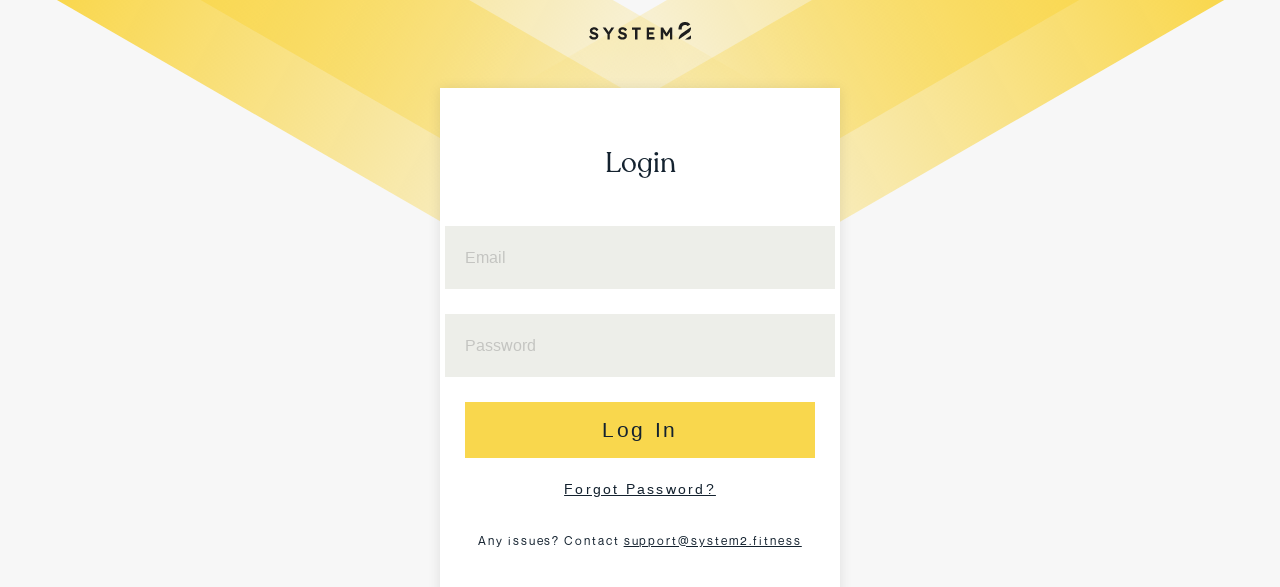

--- FILE ---
content_type: text/html; charset=utf-8
request_url: https://app.system2.fitness/
body_size: 2423
content:
<!doctype html><html lang="en"><head><meta charset="utf-8"/><meta name="robots" content="noindex"/><script>window.system2=window.system2||{},window.system2.appEnv="production",window.system2.isTestRun=!1</script><script src="/environment.js"></script><script>!function(){var e=window.analytics=window.analytics||[];if(!e.initialize)if(e.invoked)window.console&&console.error&&console.error("Segment snippet included twice.");else{e.invoked=!0,e.methods=["trackSubmit","trackClick","trackLink","trackForm","pageview","identify","reset","group","track","ready","alias","debug","page","once","off","on"],e.factory=function(t){return function(){var n=Array.prototype.slice.call(arguments);return n.unshift(t),e.push(n),e}};for(var t=0;t<e.methods.length;t++){var n=e.methods[t];e[n]=e.factory(n)}e.load=function(t,n){var i=document.createElement("script");i.type="text/javascript",i.async=!0,i.src="https://"+(window.system2.isDev?"cdn.segment.com":"seg-cdn.getsystem2.com")+"/analytics.js/v1/"+t+"/analytics.min.js";var o=document.getElementsByTagName("script")[0];o.parentNode.insertBefore(i,o),e._loadOptions=n},e.SNIPPET_VERSION="4.1.0",e.load(window.system2.config.segmentKey,!window.system2.isDev&&{integrations:{"Segment.io":{apiHost:"seg-api.getsystem2.com/v1"}}})}}()</script><script type="text/javascript">!function(s,t,n,e){s.grsfSettings={campaignId:window.system2.config.growsurfCampaignId,version:"2.0.0"},n=t.getElementsByTagName("head")[0],(e=t.createElement("script")).async=1,e.src="https://app.growsurf.com/growsurf.js?v="+s.grsfSettings.version,e.setAttribute("grsf-campaign",s.grsfSettings.campaignId),!s.grsfInit&&n.appendChild(e)}(window,document)</script><script src="https://www.dwin1.com/19038.js" type="text/javascript" defer="defer"></script><script type="text/javascript">var _cio=_cio||[];!function(){var t,e,c;for(t=function(t){return function(){_cio.push([t].concat(Array.prototype.slice.call(arguments,0)))}},e=["load","identify","sidentify","track","page"],c=0;c<e.length;c++)_cio[e[c]]=t(e[c]);var i=document.createElement("script"),r=document.getElementsByTagName("script")[0];i.async=!0,i.id="cio-tracker",i.setAttribute("data-site-id",window.system2.config.customerIOSiteId),i.src="https://assets.customer.io/assets/track.js",r.parentNode.insertBefore(i,r)}()</script><link rel="icon" href="/favicon.ico"/><meta name="viewport" content="width=device-width,initial-scale=1,maximum-scale=1"/><meta name="theme-color" content="#000000"/><meta name="description" content="1-1 Remote Personal Training. Elite Coaches, AI Powered"/><link rel="apple-touch-icon" href="/logo192.png"/><link rel="preload" as="font" href="/fonts/Recoleta/recoleta-bold.woff" type="font/woff" crossorigin="anonymous"><link rel="preload" as="font" href="/fonts/Recoleta/recoleta-bold.woff2" type="font/woff2" crossorigin="anonymous"><link rel="preload" as="font" href="/fonts/Recoleta/recoleta-regular.woff" type="font/woff" crossorigin="anonymous"><link rel="preload" as="font" href="/fonts/Recoleta/recoleta-regular.woff2" type="font/woff2" crossorigin="anonymous"><link rel="preload" as="font" href="/fonts/NeueMontreal/NeueMontreal-Bold.woff" type="font/woff" crossorigin="anonymous"><link rel="preload" as="font" href="/fonts/NeueMontreal/NeueMontreal-Bold.woff2" type="font/woff2" crossorigin="anonymous"><link rel="preload" as="font" href="/fonts/NeueMontreal/NeueMontreal-Regular.woff" type="font/woff" crossorigin="anonymous"><link rel="preload" as="font" href="/fonts/NeueMontreal/NeueMontreal-Regular.woff2" type="font/woff2" crossorigin="anonymous"><link rel="stylesheet" href="/fonts/font-faces.css"><link rel="manifest" href="/manifest.json"/><link rel="stylesheet" charset="UTF-8" href="https://cdnjs.cloudflare.com/ajax/libs/slick-carousel/1.6.0/slick.min.css"/><link rel="stylesheet" href="https://cdnjs.cloudflare.com/ajax/libs/slick-carousel/1.6.0/slick-theme.min.css"/><title>System2 Fitness</title><link href="/static/css/4.7f42cb21.chunk.css" rel="stylesheet"><link href="/static/css/main.a0a88f29.chunk.css" rel="stylesheet"></head><body><noscript>You need to enable JavaScript to run this app.</noscript><div id="root"></div><script>!function(){var t=window,e=document,n=function(){n.e(arguments)};n.q=[],n.e=function(t){n.q.push(t)},t.Pylon=n;var r=function(){var t=e.createElement("script");t.setAttribute("type","text/javascript"),t.setAttribute("async","true"),t.setAttribute("src","https://widget.usepylon.com/widget/"+window.system2.config.pylonAppId);var n=e.getElementsByTagName("script")[0];n.parentNode.insertBefore(t,n)};"complete"===e.readyState?r():t.addEventListener&&t.addEventListener("load",r,!1)}()</script><script>!function(e){function t(t){for(var n,c,f=t[0],u=t[1],d=t[2],l=0,b=[];l<f.length;l++)c=f[l],Object.prototype.hasOwnProperty.call(o,c)&&o[c]&&b.push(o[c][0]),o[c]=0;for(n in u)Object.prototype.hasOwnProperty.call(u,n)&&(e[n]=u[n]);for(i&&i(t);b.length;)b.shift()();return a.push.apply(a,d||[]),r()}function r(){for(var e,t=0;t<a.length;t++){for(var r=a[t],n=!0,f=1;f<r.length;f++){var u=r[f];0!==o[u]&&(n=!1)}n&&(a.splice(t--,1),e=c(c.s=r[0]))}return e}var n={},o={3:0},a=[];function c(t){if(n[t])return n[t].exports;var r=n[t]={i:t,l:!1,exports:{}};return e[t].call(r.exports,r,r.exports,c),r.l=!0,r.exports}c.e=function(e){var t=[],r=o[e];if(0!==r)if(r)t.push(r[2]);else{var n=new Promise((function(t,n){r=o[e]=[t,n]}));t.push(r[2]=n);var a,f=document.createElement("script");f.charset="utf-8",f.timeout=120,c.nc&&f.setAttribute("nonce",c.nc),f.src=function(e){return c.p+"static/js/"+({2:"polyfills-dom"}[e]||e)+"."+{0:"7c0d8e0e",2:"e8780508",5:"a3c03689",6:"de1c1f45",7:"e6523cd3",8:"32d054c3",9:"7b586c93",10:"1c45bcd7",11:"8ec0692c",12:"d41ed89f",13:"11dfc811",14:"9f2d7ce6",15:"37019a30",16:"6db03e85",17:"2a3b2af0",18:"7225dbd5",19:"a3917021",20:"22f50988",21:"475cd81e",22:"9b02a78a",23:"1a4591cb",24:"b5f19503",25:"472a0f36",26:"149656bd",27:"fdd2b113",28:"2acbe2c5",29:"be958485",30:"8106d889",31:"7fec413f",32:"74452730",33:"80922287",34:"477693ff",35:"c345901e",36:"371cab06",37:"1a2972c5",38:"8b35e2f7",39:"5474eb69",40:"daf27bea",41:"5e23f9a0",42:"accdf8c3",43:"758da79b",44:"2cd94dec",45:"e507c45c",46:"0b64b1f1",47:"1b79dd07",48:"827b3eee",49:"9d10b396",50:"fd3eda56",51:"af48e199",52:"d1460acd",53:"6c2a9750",54:"61b8b7ea",55:"44750a04",56:"94409b6f",57:"f7def987",58:"1d65349c",59:"f136b52e",60:"60f375b8",61:"d2f2ad4b"}[e]+".chunk.js"}(e);var u=new Error;a=function(t){f.onerror=f.onload=null,clearTimeout(d);var r=o[e];if(0!==r){if(r){var n=t&&("load"===t.type?"missing":t.type),a=t&&t.target&&t.target.src;u.message="Loading chunk "+e+" failed.\n("+n+": "+a+")",u.name="ChunkLoadError",u.type=n,u.request=a,r[1](u)}o[e]=void 0}};var d=setTimeout((function(){a({type:"timeout",target:f})}),12e4);f.onerror=f.onload=a,document.head.appendChild(f)}return Promise.all(t)},c.m=e,c.c=n,c.d=function(e,t,r){c.o(e,t)||Object.defineProperty(e,t,{enumerable:!0,get:r})},c.r=function(e){"undefined"!=typeof Symbol&&Symbol.toStringTag&&Object.defineProperty(e,Symbol.toStringTag,{value:"Module"}),Object.defineProperty(e,"__esModule",{value:!0})},c.t=function(e,t){if(1&t&&(e=c(e)),8&t)return e;if(4&t&&"object"==typeof e&&e&&e.__esModule)return e;var r=Object.create(null);if(c.r(r),Object.defineProperty(r,"default",{enumerable:!0,value:e}),2&t&&"string"!=typeof e)for(var n in e)c.d(r,n,function(t){return e[t]}.bind(null,n));return r},c.n=function(e){var t=e&&e.__esModule?function(){return e.default}:function(){return e};return c.d(t,"a",t),t},c.o=function(e,t){return Object.prototype.hasOwnProperty.call(e,t)},c.p="/",c.oe=function(e){throw console.error(e),e};var f=this["webpackJsonpsystem2-web"]=this["webpackJsonpsystem2-web"]||[],u=f.push.bind(f);f.push=t,f=f.slice();for(var d=0;d<f.length;d++)t(f[d]);var i=u;r()}([])</script><script src="/static/js/4.c223aa48.chunk.js"></script><script src="/static/js/main.b68c97df.chunk.js"></script></body></html>

--- FILE ---
content_type: text/css; charset=utf-8
request_url: https://app.system2.fitness/fonts/font-faces.css
body_size: -265
content:
@font-face {
  font-family: 'Recoleta';
  src: url('/fonts/Recoleta/recoleta-bold.woff') format('woff'),
    url('/fonts/Recoleta/recoleta-bold.woff2') format('woff2');
  font-weight: bold;
}
@font-face {
  font-family: 'Recoleta';
  src: url('/fonts/Recoleta/recoleta-regular.woff') format('woff'),
    url('/fonts/Recoleta/recoleta-regular.woff2') format('woff2');
  font-weight: normal;
}
@font-face {
  font-family: 'Neue Montreal';
  src: url('/fonts/NeueMontreal/NeueMontreal-Bold.woff') format('woff'),
    url('/fonts/NeueMontreal/NeueMontreal-Bold.woff2') format('woff2');
  font-weight: bold;
}
@font-face {
  font-family: 'Neue Montreal';
  src: url('/fonts/NeueMontreal/NeueMontreal-Regular.woff') format('woff'),
    url('/fonts/NeueMontreal/NeueMontreal-Regular.woff2') format('woff2');
  font-weight: normal;
}


--- FILE ---
content_type: text/css; charset=utf-8
request_url: https://app.system2.fitness/static/css/4.7f42cb21.chunk.css
body_size: 45849
content:
@import url(https://fonts.googleapis.com/css?family=IBM+Plex+Sans:400,400i,700,700i);@import url(https://fonts.googleapis.com/icon?family=Material+Icons);:root{--PhoneInput-color--focus:#03b2cb;--PhoneInputInternationalIconPhone-opacity:0.8;--PhoneInputInternationalIconGlobe-opacity:0.65;--PhoneInputCountrySelect-marginRight:0.35em;--PhoneInputCountrySelectArrow-width:0.3em;--PhoneInputCountrySelectArrow-marginLeft:var(--PhoneInputCountrySelect-marginRight);--PhoneInputCountrySelectArrow-borderWidth:1px;--PhoneInputCountrySelectArrow-opacity:0.45;--PhoneInputCountrySelectArrow-color:inherit;--PhoneInputCountrySelectArrow-color--focus:var(--PhoneInput-color--focus);--PhoneInputCountrySelectArrow-transform:rotate(45deg);--PhoneInputCountryFlag-aspectRatio:1.5;--PhoneInputCountryFlag-height:1em;--PhoneInputCountryFlag-borderWidth:1px;--PhoneInputCountryFlag-borderColor:rgba(0,0,0,0.5);--PhoneInputCountryFlag-borderColor--focus:var(--PhoneInput-color--focus);--PhoneInputCountryFlag-backgroundColor--loading:rgba(0,0,0,0.1)}.PhoneInput{display:flex;align-items:center}.PhoneInputInput{flex:1 1;min-width:0}.PhoneInputCountryIcon{width:1.5em;width:calc(var(--PhoneInputCountryFlag-height)*var(--PhoneInputCountryFlag-aspectRatio));height:1em;height:var(--PhoneInputCountryFlag-height)}.PhoneInputCountryIcon--square{width:1em;width:var(--PhoneInputCountryFlag-height)}.PhoneInputCountryIcon--border{background-color:rgba(0,0,0,.1);background-color:var(--PhoneInputCountryFlag-backgroundColor--loading);box-shadow:0 0 0 1px rgba(0,0,0,.5),inset 0 0 0 1px rgba(0,0,0,.5);box-shadow:0 0 0 var(--PhoneInputCountryFlag-borderWidth) var(--PhoneInputCountryFlag-borderColor),inset 0 0 0 var(--PhoneInputCountryFlag-borderWidth) var(--PhoneInputCountryFlag-borderColor)}.PhoneInputCountryIconImg{display:block;width:100%;height:100%}.PhoneInputInternationalIconPhone{opacity:.8;opacity:var(--PhoneInputInternationalIconPhone-opacity)}.PhoneInputInternationalIconGlobe{opacity:.65;opacity:var(--PhoneInputInternationalIconGlobe-opacity)}.PhoneInputCountry{position:relative;align-self:stretch;display:flex;align-items:center;margin-right:.35em;margin-right:var(--PhoneInputCountrySelect-marginRight)}.PhoneInputCountrySelect{position:absolute;top:0;left:0;height:100%;width:100%;z-index:1;border:0;opacity:0;cursor:pointer}.PhoneInputCountrySelect[disabled]{cursor:default}.PhoneInputCountrySelectArrow{display:block;content:"";width:.3em;width:var(--PhoneInputCountrySelectArrow-width);height:.3em;height:var(--PhoneInputCountrySelectArrow-width);margin-left:.35em;margin-left:var(--PhoneInputCountrySelectArrow-marginLeft);border-color:inherit;border-top:0 solid var(--PhoneInputCountrySelectArrow-color);border-bottom-width:1px;border-bottom:var(--PhoneInputCountrySelectArrow-borderWidth) solid var(--PhoneInputCountrySelectArrow-color);border-left:0 solid var(--PhoneInputCountrySelectArrow-color);border-right-width:1px;border-right:var(--PhoneInputCountrySelectArrow-borderWidth) solid var(--PhoneInputCountrySelectArrow-color);-webkit-transform:rotate(45deg);transform:rotate(45deg);-webkit-transform:var(--PhoneInputCountrySelectArrow-transform);transform:var(--PhoneInputCountrySelectArrow-transform);opacity:.45;opacity:var(--PhoneInputCountrySelectArrow-opacity)}.PhoneInputCountrySelect:focus+.PhoneInputCountryIcon+.PhoneInputCountrySelectArrow{opacity:1;color:#03b2cb;color:var(--PhoneInputCountrySelectArrow-color--focus)}.PhoneInputCountrySelect:focus+.PhoneInputCountryIcon--border{box-shadow:0 0 0 1px #03b2cb,inset 0 0 0 1px #03b2cb;box-shadow:0 0 0 var(--PhoneInputCountryFlag-borderWidth) var(--PhoneInputCountryFlag-borderColor--focus),inset 0 0 0 var(--PhoneInputCountryFlag-borderWidth) var(--PhoneInputCountryFlag-borderColor--focus)}.PhoneInputCountrySelect:focus+.PhoneInputCountryIcon .PhoneInputInternationalIconGlobe{opacity:1;color:#03b2cb;color:var(--PhoneInputCountrySelectArrow-color--focus)}:root{--toastify-color-light:#fff;--toastify-color-dark:#121212;--toastify-color-info:#3498db;--toastify-color-success:#07bc0c;--toastify-color-warning:#f1c40f;--toastify-color-error:#e74c3c;--toastify-color-transparent:hsla(0,0%,100%,0.7);--toastify-icon-color-info:var(--toastify-color-info);--toastify-icon-color-success:var(--toastify-color-success);--toastify-icon-color-warning:var(--toastify-color-warning);--toastify-icon-color-error:var(--toastify-color-error);--toastify-toast-width:320px;--toastify-toast-background:#fff;--toastify-toast-min-height:64px;--toastify-toast-max-height:800px;--toastify-font-family:sans-serif;--toastify-z-index:9999;--toastify-text-color-light:#757575;--toastify-text-color-dark:#fff;--toastify-text-color-info:#fff;--toastify-text-color-success:#fff;--toastify-text-color-warning:#fff;--toastify-text-color-error:#fff;--toastify-spinner-color:#616161;--toastify-spinner-color-empty-area:#e0e0e0;--toastify-color-progress-light:linear-gradient(90deg,#4cd964,#5ac8fa,#007aff,#34aadc,#5856d6,#ff2d55);--toastify-color-progress-dark:#bb86fc;--toastify-color-progress-info:var(--toastify-color-info);--toastify-color-progress-success:var(--toastify-color-success);--toastify-color-progress-warning:var(--toastify-color-warning);--toastify-color-progress-error:var(--toastify-color-error)}.Toastify__toast-container{z-index:9999;z-index:var(--toastify-z-index);-webkit-transform:translateZ(9999);-webkit-transform:translateZ(var(--toastify-z-index));position:fixed;padding:4px;width:320px;width:var(--toastify-toast-width);box-sizing:border-box;color:#fff}.Toastify__toast-container--top-left{top:1em;left:1em}.Toastify__toast-container--top-center{top:1em;left:50%;-webkit-transform:translateX(-50%);transform:translateX(-50%)}.Toastify__toast-container--top-right{top:1em;right:1em}.Toastify__toast-container--bottom-left{bottom:1em;left:1em}.Toastify__toast-container--bottom-center{bottom:1em;left:50%;-webkit-transform:translateX(-50%);transform:translateX(-50%)}.Toastify__toast-container--bottom-right{bottom:1em;right:1em}@media only screen and (max-width:480px){.Toastify__toast-container{width:100vw;padding:0;left:0;margin:0}.Toastify__toast-container--top-center,.Toastify__toast-container--top-left,.Toastify__toast-container--top-right{top:0;-webkit-transform:translateX(0);transform:translateX(0)}.Toastify__toast-container--bottom-center,.Toastify__toast-container--bottom-left,.Toastify__toast-container--bottom-right{bottom:0;-webkit-transform:translateX(0);transform:translateX(0)}.Toastify__toast-container--rtl{right:0;left:auto}}.Toastify__toast{position:relative;min-height:64px;min-height:var(--toastify-toast-min-height);box-sizing:border-box;margin-bottom:1rem;padding:8px;border-radius:4px;box-shadow:0 1px 10px 0 rgba(0,0,0,.1),0 2px 15px 0 rgba(0,0,0,.05);display:flex;justify-content:space-between;max-height:800px;max-height:var(--toastify-toast-max-height);overflow:hidden;font-family:sans-serif;font-family:var(--toastify-font-family);cursor:pointer;direction:ltr}.Toastify__toast--rtl{direction:rtl}.Toastify__toast-body{margin:auto 0;flex:1 1 auto;padding:6px;display:flex;align-items:center}.Toastify__toast-body>div:last-child{flex:1 1}.Toastify__toast-icon{-webkit-margin-end:10px;margin-inline-end:10px;width:20px;flex-shrink:0;display:flex}.Toastify--animate{-webkit-animation-fill-mode:both;animation-fill-mode:both;-webkit-animation-duration:.7s;animation-duration:.7s}.Toastify--animate-icon{-webkit-animation-fill-mode:both;animation-fill-mode:both;-webkit-animation-duration:.3s;animation-duration:.3s}@media only screen and (max-width:480px){.Toastify__toast{margin-bottom:0;border-radius:0}}.Toastify__toast-theme--dark{background:#121212;background:var(--toastify-color-dark);color:#fff;color:var(--toastify-text-color-dark)}.Toastify__toast-theme--colored.Toastify__toast--default,.Toastify__toast-theme--light{background:#fff;background:var(--toastify-color-light);color:#757575;color:var(--toastify-text-color-light)}.Toastify__toast-theme--colored.Toastify__toast--info{color:#fff;color:var(--toastify-text-color-info);background:#3498db;background:var(--toastify-color-info)}.Toastify__toast-theme--colored.Toastify__toast--success{color:#fff;color:var(--toastify-text-color-success);background:#07bc0c;background:var(--toastify-color-success)}.Toastify__toast-theme--colored.Toastify__toast--warning{color:#fff;color:var(--toastify-text-color-warning);background:#f1c40f;background:var(--toastify-color-warning)}.Toastify__toast-theme--colored.Toastify__toast--error{color:#fff;color:var(--toastify-text-color-error);background:#e74c3c;background:var(--toastify-color-error)}.Toastify__progress-bar-theme--light{background:linear-gradient(90deg,#4cd964,#5ac8fa,#007aff,#34aadc,#5856d6,#ff2d55);background:var(--toastify-color-progress-light)}.Toastify__progress-bar-theme--dark{background:#bb86fc;background:var(--toastify-color-progress-dark)}.Toastify__progress-bar--info{background:#3498db;background:var(--toastify-color-progress-info)}.Toastify__progress-bar--success{background:#07bc0c;background:var(--toastify-color-progress-success)}.Toastify__progress-bar--warning{background:#f1c40f;background:var(--toastify-color-progress-warning)}.Toastify__progress-bar--error{background:#e74c3c;background:var(--toastify-color-progress-error)}.Toastify__progress-bar-theme--colored.Toastify__progress-bar--error,.Toastify__progress-bar-theme--colored.Toastify__progress-bar--info,.Toastify__progress-bar-theme--colored.Toastify__progress-bar--success,.Toastify__progress-bar-theme--colored.Toastify__progress-bar--warning{background:hsla(0,0%,100%,.7);background:var(--toastify-color-transparent)}.Toastify__close-button{color:#fff;background:transparent;outline:none;border:none;padding:0;cursor:pointer;opacity:.7;transition:.3s ease;align-self:flex-start}.Toastify__close-button--light{color:#000;opacity:.3}.Toastify__close-button>svg{fill:currentColor;height:16px;width:14px}.Toastify__close-button:focus,.Toastify__close-button:hover{opacity:1}@-webkit-keyframes Toastify__trackProgress{0%{-webkit-transform:scaleX(1);transform:scaleX(1)}to{-webkit-transform:scaleX(0);transform:scaleX(0)}}@keyframes Toastify__trackProgress{0%{-webkit-transform:scaleX(1);transform:scaleX(1)}to{-webkit-transform:scaleX(0);transform:scaleX(0)}}.Toastify__progress-bar{position:absolute;bottom:0;left:0;width:100%;height:5px;z-index:9999;z-index:var(--toastify-z-index);opacity:.7;-webkit-transform-origin:left;transform-origin:left}.Toastify__progress-bar--animated{-webkit-animation:Toastify__trackProgress linear 1 forwards;animation:Toastify__trackProgress linear 1 forwards}.Toastify__progress-bar--controlled{transition:-webkit-transform .2s;transition:transform .2s;transition:transform .2s,-webkit-transform .2s}.Toastify__progress-bar--rtl{right:0;left:auto;-webkit-transform-origin:right;transform-origin:right}.Toastify__spinner{width:20px;height:20px;box-sizing:border-box;border-radius:100%;border:2px solid #e0e0e0;border-color:var(--toastify-spinner-color-empty-area);border-right:2px solid var(--toastify-spinner-color);-webkit-animation:Toastify__spin .65s linear infinite;animation:Toastify__spin .65s linear infinite}@-webkit-keyframes Toastify__bounceInRight{0%,60%,75%,90%,to{-webkit-animation-timing-function:cubic-bezier(.215,.61,.355,1);animation-timing-function:cubic-bezier(.215,.61,.355,1)}0%{opacity:0;-webkit-transform:translate3d(3000px,0,0);transform:translate3d(3000px,0,0)}60%{opacity:1;-webkit-transform:translate3d(-25px,0,0);transform:translate3d(-25px,0,0)}75%{-webkit-transform:translate3d(10px,0,0);transform:translate3d(10px,0,0)}90%{-webkit-transform:translate3d(-5px,0,0);transform:translate3d(-5px,0,0)}to{-webkit-transform:none;transform:none}}@keyframes Toastify__bounceInRight{0%,60%,75%,90%,to{-webkit-animation-timing-function:cubic-bezier(.215,.61,.355,1);animation-timing-function:cubic-bezier(.215,.61,.355,1)}0%{opacity:0;-webkit-transform:translate3d(3000px,0,0);transform:translate3d(3000px,0,0)}60%{opacity:1;-webkit-transform:translate3d(-25px,0,0);transform:translate3d(-25px,0,0)}75%{-webkit-transform:translate3d(10px,0,0);transform:translate3d(10px,0,0)}90%{-webkit-transform:translate3d(-5px,0,0);transform:translate3d(-5px,0,0)}to{-webkit-transform:none;transform:none}}@-webkit-keyframes Toastify__bounceOutRight{20%{opacity:1;-webkit-transform:translate3d(-20px,0,0);transform:translate3d(-20px,0,0)}to{opacity:0;-webkit-transform:translate3d(2000px,0,0);transform:translate3d(2000px,0,0)}}@keyframes Toastify__bounceOutRight{20%{opacity:1;-webkit-transform:translate3d(-20px,0,0);transform:translate3d(-20px,0,0)}to{opacity:0;-webkit-transform:translate3d(2000px,0,0);transform:translate3d(2000px,0,0)}}@-webkit-keyframes Toastify__bounceInLeft{0%,60%,75%,90%,to{-webkit-animation-timing-function:cubic-bezier(.215,.61,.355,1);animation-timing-function:cubic-bezier(.215,.61,.355,1)}0%{opacity:0;-webkit-transform:translate3d(-3000px,0,0);transform:translate3d(-3000px,0,0)}60%{opacity:1;-webkit-transform:translate3d(25px,0,0);transform:translate3d(25px,0,0)}75%{-webkit-transform:translate3d(-10px,0,0);transform:translate3d(-10px,0,0)}90%{-webkit-transform:translate3d(5px,0,0);transform:translate3d(5px,0,0)}to{-webkit-transform:none;transform:none}}@keyframes Toastify__bounceInLeft{0%,60%,75%,90%,to{-webkit-animation-timing-function:cubic-bezier(.215,.61,.355,1);animation-timing-function:cubic-bezier(.215,.61,.355,1)}0%{opacity:0;-webkit-transform:translate3d(-3000px,0,0);transform:translate3d(-3000px,0,0)}60%{opacity:1;-webkit-transform:translate3d(25px,0,0);transform:translate3d(25px,0,0)}75%{-webkit-transform:translate3d(-10px,0,0);transform:translate3d(-10px,0,0)}90%{-webkit-transform:translate3d(5px,0,0);transform:translate3d(5px,0,0)}to{-webkit-transform:none;transform:none}}@-webkit-keyframes Toastify__bounceOutLeft{20%{opacity:1;-webkit-transform:translate3d(20px,0,0);transform:translate3d(20px,0,0)}to{opacity:0;-webkit-transform:translate3d(-2000px,0,0);transform:translate3d(-2000px,0,0)}}@keyframes Toastify__bounceOutLeft{20%{opacity:1;-webkit-transform:translate3d(20px,0,0);transform:translate3d(20px,0,0)}to{opacity:0;-webkit-transform:translate3d(-2000px,0,0);transform:translate3d(-2000px,0,0)}}@-webkit-keyframes Toastify__bounceInUp{0%,60%,75%,90%,to{-webkit-animation-timing-function:cubic-bezier(.215,.61,.355,1);animation-timing-function:cubic-bezier(.215,.61,.355,1)}0%{opacity:0;-webkit-transform:translate3d(0,3000px,0);transform:translate3d(0,3000px,0)}60%{opacity:1;-webkit-transform:translate3d(0,-20px,0);transform:translate3d(0,-20px,0)}75%{-webkit-transform:translate3d(0,10px,0);transform:translate3d(0,10px,0)}90%{-webkit-transform:translate3d(0,-5px,0);transform:translate3d(0,-5px,0)}to{-webkit-transform:translateZ(0);transform:translateZ(0)}}@keyframes Toastify__bounceInUp{0%,60%,75%,90%,to{-webkit-animation-timing-function:cubic-bezier(.215,.61,.355,1);animation-timing-function:cubic-bezier(.215,.61,.355,1)}0%{opacity:0;-webkit-transform:translate3d(0,3000px,0);transform:translate3d(0,3000px,0)}60%{opacity:1;-webkit-transform:translate3d(0,-20px,0);transform:translate3d(0,-20px,0)}75%{-webkit-transform:translate3d(0,10px,0);transform:translate3d(0,10px,0)}90%{-webkit-transform:translate3d(0,-5px,0);transform:translate3d(0,-5px,0)}to{-webkit-transform:translateZ(0);transform:translateZ(0)}}@-webkit-keyframes Toastify__bounceOutUp{20%{-webkit-transform:translate3d(0,-10px,0);transform:translate3d(0,-10px,0)}40%,45%{opacity:1;-webkit-transform:translate3d(0,20px,0);transform:translate3d(0,20px,0)}to{opacity:0;-webkit-transform:translate3d(0,-2000px,0);transform:translate3d(0,-2000px,0)}}@keyframes Toastify__bounceOutUp{20%{-webkit-transform:translate3d(0,-10px,0);transform:translate3d(0,-10px,0)}40%,45%{opacity:1;-webkit-transform:translate3d(0,20px,0);transform:translate3d(0,20px,0)}to{opacity:0;-webkit-transform:translate3d(0,-2000px,0);transform:translate3d(0,-2000px,0)}}@-webkit-keyframes Toastify__bounceInDown{0%,60%,75%,90%,to{-webkit-animation-timing-function:cubic-bezier(.215,.61,.355,1);animation-timing-function:cubic-bezier(.215,.61,.355,1)}0%{opacity:0;-webkit-transform:translate3d(0,-3000px,0);transform:translate3d(0,-3000px,0)}60%{opacity:1;-webkit-transform:translate3d(0,25px,0);transform:translate3d(0,25px,0)}75%{-webkit-transform:translate3d(0,-10px,0);transform:translate3d(0,-10px,0)}90%{-webkit-transform:translate3d(0,5px,0);transform:translate3d(0,5px,0)}to{-webkit-transform:none;transform:none}}@keyframes Toastify__bounceInDown{0%,60%,75%,90%,to{-webkit-animation-timing-function:cubic-bezier(.215,.61,.355,1);animation-timing-function:cubic-bezier(.215,.61,.355,1)}0%{opacity:0;-webkit-transform:translate3d(0,-3000px,0);transform:translate3d(0,-3000px,0)}60%{opacity:1;-webkit-transform:translate3d(0,25px,0);transform:translate3d(0,25px,0)}75%{-webkit-transform:translate3d(0,-10px,0);transform:translate3d(0,-10px,0)}90%{-webkit-transform:translate3d(0,5px,0);transform:translate3d(0,5px,0)}to{-webkit-transform:none;transform:none}}@-webkit-keyframes Toastify__bounceOutDown{20%{-webkit-transform:translate3d(0,10px,0);transform:translate3d(0,10px,0)}40%,45%{opacity:1;-webkit-transform:translate3d(0,-20px,0);transform:translate3d(0,-20px,0)}to{opacity:0;-webkit-transform:translate3d(0,2000px,0);transform:translate3d(0,2000px,0)}}@keyframes Toastify__bounceOutDown{20%{-webkit-transform:translate3d(0,10px,0);transform:translate3d(0,10px,0)}40%,45%{opacity:1;-webkit-transform:translate3d(0,-20px,0);transform:translate3d(0,-20px,0)}to{opacity:0;-webkit-transform:translate3d(0,2000px,0);transform:translate3d(0,2000px,0)}}.Toastify__bounce-enter--bottom-left,.Toastify__bounce-enter--top-left{-webkit-animation-name:Toastify__bounceInLeft;animation-name:Toastify__bounceInLeft}.Toastify__bounce-enter--bottom-right,.Toastify__bounce-enter--top-right{-webkit-animation-name:Toastify__bounceInRight;animation-name:Toastify__bounceInRight}.Toastify__bounce-enter--top-center{-webkit-animation-name:Toastify__bounceInDown;animation-name:Toastify__bounceInDown}.Toastify__bounce-enter--bottom-center{-webkit-animation-name:Toastify__bounceInUp;animation-name:Toastify__bounceInUp}.Toastify__bounce-exit--bottom-left,.Toastify__bounce-exit--top-left{-webkit-animation-name:Toastify__bounceOutLeft;animation-name:Toastify__bounceOutLeft}.Toastify__bounce-exit--bottom-right,.Toastify__bounce-exit--top-right{-webkit-animation-name:Toastify__bounceOutRight;animation-name:Toastify__bounceOutRight}.Toastify__bounce-exit--top-center{-webkit-animation-name:Toastify__bounceOutUp;animation-name:Toastify__bounceOutUp}.Toastify__bounce-exit--bottom-center{-webkit-animation-name:Toastify__bounceOutDown;animation-name:Toastify__bounceOutDown}@-webkit-keyframes Toastify__zoomIn{0%{opacity:0;-webkit-transform:scale3d(.3,.3,.3);transform:scale3d(.3,.3,.3)}50%{opacity:1}}@keyframes Toastify__zoomIn{0%{opacity:0;-webkit-transform:scale3d(.3,.3,.3);transform:scale3d(.3,.3,.3)}50%{opacity:1}}@-webkit-keyframes Toastify__zoomOut{0%{opacity:1}50%{opacity:0;-webkit-transform:scale3d(.3,.3,.3);transform:scale3d(.3,.3,.3)}to{opacity:0}}@keyframes Toastify__zoomOut{0%{opacity:1}50%{opacity:0;-webkit-transform:scale3d(.3,.3,.3);transform:scale3d(.3,.3,.3)}to{opacity:0}}.Toastify__zoom-enter{-webkit-animation-name:Toastify__zoomIn;animation-name:Toastify__zoomIn}.Toastify__zoom-exit{-webkit-animation-name:Toastify__zoomOut;animation-name:Toastify__zoomOut}@-webkit-keyframes Toastify__flipIn{0%{-webkit-transform:perspective(400px) rotateX(90deg);transform:perspective(400px) rotateX(90deg);-webkit-animation-timing-function:ease-in;animation-timing-function:ease-in;opacity:0}40%{-webkit-transform:perspective(400px) rotateX(-20deg);transform:perspective(400px) rotateX(-20deg);-webkit-animation-timing-function:ease-in;animation-timing-function:ease-in}60%{-webkit-transform:perspective(400px) rotateX(10deg);transform:perspective(400px) rotateX(10deg);opacity:1}80%{-webkit-transform:perspective(400px) rotateX(-5deg);transform:perspective(400px) rotateX(-5deg)}to{-webkit-transform:perspective(400px);transform:perspective(400px)}}@keyframes Toastify__flipIn{0%{-webkit-transform:perspective(400px) rotateX(90deg);transform:perspective(400px) rotateX(90deg);-webkit-animation-timing-function:ease-in;animation-timing-function:ease-in;opacity:0}40%{-webkit-transform:perspective(400px) rotateX(-20deg);transform:perspective(400px) rotateX(-20deg);-webkit-animation-timing-function:ease-in;animation-timing-function:ease-in}60%{-webkit-transform:perspective(400px) rotateX(10deg);transform:perspective(400px) rotateX(10deg);opacity:1}80%{-webkit-transform:perspective(400px) rotateX(-5deg);transform:perspective(400px) rotateX(-5deg)}to{-webkit-transform:perspective(400px);transform:perspective(400px)}}@-webkit-keyframes Toastify__flipOut{0%{-webkit-transform:perspective(400px);transform:perspective(400px)}30%{-webkit-transform:perspective(400px) rotateX(-20deg);transform:perspective(400px) rotateX(-20deg);opacity:1}to{-webkit-transform:perspective(400px) rotateX(90deg);transform:perspective(400px) rotateX(90deg);opacity:0}}@keyframes Toastify__flipOut{0%{-webkit-transform:perspective(400px);transform:perspective(400px)}30%{-webkit-transform:perspective(400px) rotateX(-20deg);transform:perspective(400px) rotateX(-20deg);opacity:1}to{-webkit-transform:perspective(400px) rotateX(90deg);transform:perspective(400px) rotateX(90deg);opacity:0}}.Toastify__flip-enter{-webkit-animation-name:Toastify__flipIn;animation-name:Toastify__flipIn}.Toastify__flip-exit{-webkit-animation-name:Toastify__flipOut;animation-name:Toastify__flipOut}@-webkit-keyframes Toastify__slideInRight{0%{-webkit-transform:translate3d(110%,0,0);transform:translate3d(110%,0,0);visibility:visible}to{-webkit-transform:translateZ(0);transform:translateZ(0)}}@keyframes Toastify__slideInRight{0%{-webkit-transform:translate3d(110%,0,0);transform:translate3d(110%,0,0);visibility:visible}to{-webkit-transform:translateZ(0);transform:translateZ(0)}}@-webkit-keyframes Toastify__slideInLeft{0%{-webkit-transform:translate3d(-110%,0,0);transform:translate3d(-110%,0,0);visibility:visible}to{-webkit-transform:translateZ(0);transform:translateZ(0)}}@keyframes Toastify__slideInLeft{0%{-webkit-transform:translate3d(-110%,0,0);transform:translate3d(-110%,0,0);visibility:visible}to{-webkit-transform:translateZ(0);transform:translateZ(0)}}@-webkit-keyframes Toastify__slideInUp{0%{-webkit-transform:translate3d(0,110%,0);transform:translate3d(0,110%,0);visibility:visible}to{-webkit-transform:translateZ(0);transform:translateZ(0)}}@keyframes Toastify__slideInUp{0%{-webkit-transform:translate3d(0,110%,0);transform:translate3d(0,110%,0);visibility:visible}to{-webkit-transform:translateZ(0);transform:translateZ(0)}}@-webkit-keyframes Toastify__slideInDown{0%{-webkit-transform:translate3d(0,-110%,0);transform:translate3d(0,-110%,0);visibility:visible}to{-webkit-transform:translateZ(0);transform:translateZ(0)}}@keyframes Toastify__slideInDown{0%{-webkit-transform:translate3d(0,-110%,0);transform:translate3d(0,-110%,0);visibility:visible}to{-webkit-transform:translateZ(0);transform:translateZ(0)}}@-webkit-keyframes Toastify__slideOutRight{0%{-webkit-transform:translateZ(0);transform:translateZ(0)}to{visibility:hidden;-webkit-transform:translate3d(110%,0,0);transform:translate3d(110%,0,0)}}@keyframes Toastify__slideOutRight{0%{-webkit-transform:translateZ(0);transform:translateZ(0)}to{visibility:hidden;-webkit-transform:translate3d(110%,0,0);transform:translate3d(110%,0,0)}}@-webkit-keyframes Toastify__slideOutLeft{0%{-webkit-transform:translateZ(0);transform:translateZ(0)}to{visibility:hidden;-webkit-transform:translate3d(-110%,0,0);transform:translate3d(-110%,0,0)}}@keyframes Toastify__slideOutLeft{0%{-webkit-transform:translateZ(0);transform:translateZ(0)}to{visibility:hidden;-webkit-transform:translate3d(-110%,0,0);transform:translate3d(-110%,0,0)}}@-webkit-keyframes Toastify__slideOutDown{0%{-webkit-transform:translateZ(0);transform:translateZ(0)}to{visibility:hidden;-webkit-transform:translate3d(0,500px,0);transform:translate3d(0,500px,0)}}@keyframes Toastify__slideOutDown{0%{-webkit-transform:translateZ(0);transform:translateZ(0)}to{visibility:hidden;-webkit-transform:translate3d(0,500px,0);transform:translate3d(0,500px,0)}}@-webkit-keyframes Toastify__slideOutUp{0%{-webkit-transform:translateZ(0);transform:translateZ(0)}to{visibility:hidden;-webkit-transform:translate3d(0,-500px,0);transform:translate3d(0,-500px,0)}}@keyframes Toastify__slideOutUp{0%{-webkit-transform:translateZ(0);transform:translateZ(0)}to{visibility:hidden;-webkit-transform:translate3d(0,-500px,0);transform:translate3d(0,-500px,0)}}.Toastify__slide-enter--bottom-left,.Toastify__slide-enter--top-left{-webkit-animation-name:Toastify__slideInLeft;animation-name:Toastify__slideInLeft}.Toastify__slide-enter--bottom-right,.Toastify__slide-enter--top-right{-webkit-animation-name:Toastify__slideInRight;animation-name:Toastify__slideInRight}.Toastify__slide-enter--top-center{-webkit-animation-name:Toastify__slideInDown;animation-name:Toastify__slideInDown}.Toastify__slide-enter--bottom-center{-webkit-animation-name:Toastify__slideInUp;animation-name:Toastify__slideInUp}.Toastify__slide-exit--bottom-left,.Toastify__slide-exit--top-left{-webkit-animation-name:Toastify__slideOutLeft;animation-name:Toastify__slideOutLeft}.Toastify__slide-exit--bottom-right,.Toastify__slide-exit--top-right{-webkit-animation-name:Toastify__slideOutRight;animation-name:Toastify__slideOutRight}.Toastify__slide-exit--top-center{-webkit-animation-name:Toastify__slideOutUp;animation-name:Toastify__slideOutUp}.Toastify__slide-exit--bottom-center{-webkit-animation-name:Toastify__slideOutDown;animation-name:Toastify__slideOutDown}@-webkit-keyframes Toastify__spin{0%{-webkit-transform:rotate(0deg);transform:rotate(0deg)}to{-webkit-transform:rotate(1turn);transform:rotate(1turn)}}@keyframes Toastify__spin{0%{-webkit-transform:rotate(0deg);transform:rotate(0deg)}to{-webkit-transform:rotate(1turn);transform:rotate(1turn)}}@font-face{font-family:"Roboto";font-style:normal;font-display:swap;font-weight:300;src:url(/static/media/roboto-cyrillic-ext-300-normal.12d37040.woff2) format("woff2"),url(/static/media/roboto-all-300-normal.8fc5f5f2.woff) format("woff");unicode-range:U+0460-052f,U+1c80-1c88,U+20b4,U+2de0-2dff,U+a640-a69f,U+fe2e-fe2f}@font-face{font-family:"Roboto";font-style:normal;font-display:swap;font-weight:300;src:url(/static/media/roboto-cyrillic-300-normal.48e4b37e.woff2) format("woff2"),url(/static/media/roboto-all-300-normal.8fc5f5f2.woff) format("woff");unicode-range:U+0400-045f,U+0490-0491,U+04b0-04b1,U+2116}@font-face{font-family:"Roboto";font-style:normal;font-display:swap;font-weight:300;src:url(/static/media/roboto-greek-ext-300-normal.04e05839.woff2) format("woff2"),url(/static/media/roboto-all-300-normal.8fc5f5f2.woff) format("woff");unicode-range:U+1f??}@font-face{font-family:"Roboto";font-style:normal;font-display:swap;font-weight:300;src:url(/static/media/roboto-greek-300-normal.7c6b44c5.woff2) format("woff2"),url(/static/media/roboto-all-300-normal.8fc5f5f2.woff) format("woff");unicode-range:U+0370-03ff}@font-face{font-family:"Roboto";font-style:normal;font-display:swap;font-weight:300;src:url(/static/media/roboto-vietnamese-300-normal.af9afdc1.woff2) format("woff2"),url(/static/media/roboto-all-300-normal.8fc5f5f2.woff) format("woff");unicode-range:U+0102-0103,U+0110-0111,U+0128-0129,U+0168-0169,U+01a0-01a1,U+01af-01b0,U+1ea0-1ef9,U+20ab}@font-face{font-family:"Roboto";font-style:normal;font-display:swap;font-weight:300;src:url(/static/media/roboto-latin-ext-300-normal.a29236e0.woff2) format("woff2"),url(/static/media/roboto-all-300-normal.8fc5f5f2.woff) format("woff");unicode-range:U+0100-024f,U+0259,U+1e??,U+2020,U+20a0-20ab,U+20ad-20cf,U+2113,U+2c60-2c7f,U+a720-a7ff}@font-face{font-family:"Roboto";font-style:normal;font-display:swap;font-weight:300;src:url(/static/media/roboto-latin-300-normal.0109a2ac.woff2) format("woff2"),url(/static/media/roboto-all-300-normal.8fc5f5f2.woff) format("woff");unicode-range:U+00??,U+0131,U+0152-0153,U+02bb-02bc,U+02c6,U+02da,U+02dc,U+2000-206f,U+2074,U+20ac,U+2122,U+2191,U+2193,U+2212,U+2215,U+feff,U+fffd}@font-face{font-family:"Roboto";font-style:normal;font-display:swap;font-weight:400;src:url(/static/media/roboto-cyrillic-ext-400-normal.493afe7a.woff2) format("woff2"),url(/static/media/roboto-all-400-normal.376ea5d9.woff) format("woff");unicode-range:U+0460-052f,U+1c80-1c88,U+20b4,U+2de0-2dff,U+a640-a69f,U+fe2e-fe2f}@font-face{font-family:"Roboto";font-style:normal;font-display:swap;font-weight:400;src:url(/static/media/roboto-cyrillic-400-normal.5e493812.woff2) format("woff2"),url(/static/media/roboto-all-400-normal.376ea5d9.woff) format("woff");unicode-range:U+0400-045f,U+0490-0491,U+04b0-04b1,U+2116}@font-face{font-family:"Roboto";font-style:normal;font-display:swap;font-weight:400;src:url(/static/media/roboto-greek-ext-400-normal.bb723e84.woff2) format("woff2"),url(/static/media/roboto-all-400-normal.376ea5d9.woff) format("woff");unicode-range:U+1f??}@font-face{font-family:"Roboto";font-style:normal;font-display:swap;font-weight:400;src:url(/static/media/roboto-greek-400-normal.1cbfc636.woff2) format("woff2"),url(/static/media/roboto-all-400-normal.376ea5d9.woff) format("woff");unicode-range:U+0370-03ff}@font-face{font-family:"Roboto";font-style:normal;font-display:swap;font-weight:400;src:url(/static/media/roboto-vietnamese-400-normal.c0bec65d.woff2) format("woff2"),url(/static/media/roboto-all-400-normal.376ea5d9.woff) format("woff");unicode-range:U+0102-0103,U+0110-0111,U+0128-0129,U+0168-0169,U+01a0-01a1,U+01af-01b0,U+1ea0-1ef9,U+20ab}@font-face{font-family:"Roboto";font-style:normal;font-display:swap;font-weight:400;src:url(/static/media/roboto-latin-ext-400-normal.c3dcdbd5.woff2) format("woff2"),url(/static/media/roboto-all-400-normal.376ea5d9.woff) format("woff");unicode-range:U+0100-024f,U+0259,U+1e??,U+2020,U+20a0-20ab,U+20ad-20cf,U+2113,U+2c60-2c7f,U+a720-a7ff}@font-face{font-family:"Roboto";font-style:normal;font-display:swap;font-weight:400;src:url(/static/media/roboto-latin-400-normal.4673b453.woff2) format("woff2"),url(/static/media/roboto-all-400-normal.376ea5d9.woff) format("woff");unicode-range:U+00??,U+0131,U+0152-0153,U+02bb-02bc,U+02c6,U+02da,U+02dc,U+2000-206f,U+2074,U+20ac,U+2122,U+2191,U+2193,U+2212,U+2215,U+feff,U+fffd}@font-face{font-family:"Roboto";font-style:normal;font-display:swap;font-weight:500;src:url(/static/media/roboto-cyrillic-ext-500-normal.3e748c93.woff2) format("woff2"),url(/static/media/roboto-all-500-normal.52cb737b.woff) format("woff");unicode-range:U+0460-052f,U+1c80-1c88,U+20b4,U+2de0-2dff,U+a640-a69f,U+fe2e-fe2f}@font-face{font-family:"Roboto";font-style:normal;font-display:swap;font-weight:500;src:url(/static/media/roboto-cyrillic-500-normal.d1615fb9.woff2) format("woff2"),url(/static/media/roboto-all-500-normal.52cb737b.woff) format("woff");unicode-range:U+0400-045f,U+0490-0491,U+04b0-04b1,U+2116}@font-face{font-family:"Roboto";font-style:normal;font-display:swap;font-weight:500;src:url(/static/media/roboto-greek-ext-500-normal.9c0d384f.woff2) format("woff2"),url(/static/media/roboto-all-500-normal.52cb737b.woff) format("woff");unicode-range:U+1f??}@font-face{font-family:"Roboto";font-style:normal;font-display:swap;font-weight:500;src:url(/static/media/roboto-greek-500-normal.007ca18d.woff2) format("woff2"),url(/static/media/roboto-all-500-normal.52cb737b.woff) format("woff");unicode-range:U+0370-03ff}@font-face{font-family:"Roboto";font-style:normal;font-display:swap;font-weight:500;src:url(/static/media/roboto-vietnamese-500-normal.b8e494da.woff2) format("woff2"),url(/static/media/roboto-all-500-normal.52cb737b.woff) format("woff");unicode-range:U+0102-0103,U+0110-0111,U+0128-0129,U+0168-0169,U+01a0-01a1,U+01af-01b0,U+1ea0-1ef9,U+20ab}@font-face{font-family:"Roboto";font-style:normal;font-display:swap;font-weight:500;src:url(/static/media/roboto-latin-ext-500-normal.feaff916.woff2) format("woff2"),url(/static/media/roboto-all-500-normal.52cb737b.woff) format("woff");unicode-range:U+0100-024f,U+0259,U+1e??,U+2020,U+20a0-20ab,U+20ad-20cf,U+2113,U+2c60-2c7f,U+a720-a7ff}@font-face{font-family:"Roboto";font-style:normal;font-display:swap;font-weight:500;src:url(/static/media/roboto-latin-500-normal.86988841.woff2) format("woff2"),url(/static/media/roboto-all-500-normal.52cb737b.woff) format("woff");unicode-range:U+00??,U+0131,U+0152-0153,U+02bb-02bc,U+02c6,U+02da,U+02dc,U+2000-206f,U+2074,U+20ac,U+2122,U+2191,U+2193,U+2212,U+2215,U+feff,U+fffd}@font-face{font-family:"Roboto";font-style:normal;font-display:swap;font-weight:700;src:url(/static/media/roboto-cyrillic-ext-700-normal.b816cda3.woff2) format("woff2"),url(/static/media/roboto-all-700-normal.ef6d1d09.woff) format("woff");unicode-range:U+0460-052f,U+1c80-1c88,U+20b4,U+2de0-2dff,U+a640-a69f,U+fe2e-fe2f}@font-face{font-family:"Roboto";font-style:normal;font-display:swap;font-weight:700;src:url(/static/media/roboto-cyrillic-700-normal.0334efc0.woff2) format("woff2"),url(/static/media/roboto-all-700-normal.ef6d1d09.woff) format("woff");unicode-range:U+0400-045f,U+0490-0491,U+04b0-04b1,U+2116}@font-face{font-family:"Roboto";font-style:normal;font-display:swap;font-weight:700;src:url(/static/media/roboto-greek-ext-700-normal.9674bc0a.woff2) format("woff2"),url(/static/media/roboto-all-700-normal.ef6d1d09.woff) format("woff");unicode-range:U+1f??}@font-face{font-family:"Roboto";font-style:normal;font-display:swap;font-weight:700;src:url(/static/media/roboto-greek-700-normal.3292e831.woff2) format("woff2"),url(/static/media/roboto-all-700-normal.ef6d1d09.woff) format("woff");unicode-range:U+0370-03ff}@font-face{font-family:"Roboto";font-style:normal;font-display:swap;font-weight:700;src:url(/static/media/roboto-vietnamese-700-normal.3096f18a.woff2) format("woff2"),url(/static/media/roboto-all-700-normal.ef6d1d09.woff) format("woff");unicode-range:U+0102-0103,U+0110-0111,U+0128-0129,U+0168-0169,U+01a0-01a1,U+01af-01b0,U+1ea0-1ef9,U+20ab}@font-face{font-family:"Roboto";font-style:normal;font-display:swap;font-weight:700;src:url(/static/media/roboto-latin-ext-700-normal.bcf37d66.woff2) format("woff2"),url(/static/media/roboto-all-700-normal.ef6d1d09.woff) format("woff");unicode-range:U+0100-024f,U+0259,U+1e??,U+2020,U+20a0-20ab,U+20ad-20cf,U+2113,U+2c60-2c7f,U+a720-a7ff}@font-face{font-family:"Roboto";font-style:normal;font-display:swap;font-weight:700;src:url(/static/media/roboto-latin-700-normal.0682ca7f.woff2) format("woff2"),url(/static/media/roboto-all-700-normal.ef6d1d09.woff) format("woff");unicode-range:U+00??,U+0131,U+0152-0153,U+02bb-02bc,U+02c6,U+02da,U+02dc,U+2000-206f,U+2074,U+20ac,U+2122,U+2191,U+2193,U+2212,U+2215,U+feff,U+fffd}.rfu-file-icon--small.svg-inline--fa{color:#414d54}.rfu-file-icon--small.fa-file-excel{color:#207245}.rfu-file-icon--small.fa-file-powerpoint{color:#cb4a32}.rfu-file-icon--small.fa-file-word{color:#2c599d}.rfu-file-icon--small.fa-file-pdf{color:#f82903}:root{--main-font:IBM Plex Sans,sans-serif;--second-font:Helvetica Neue,Helvetica,Arial,sans-serif;--xs-font:10px;--sm-font:12px;--md-font:14px;--lg-font:16px;--xl-font:22px;--xxl-font:26px;--xxxl-font:32px;--font-weight-regular:400;--font-weight-semi-bold:600;--font-weight-bold:700;--primary-color:#006cff;--primary-color-faded:rgba(0,108,255,0.3607843137254902);--magenta:#f0f;--red:red;--faded-red:rgba(208,2,27,0.10196078431372549);--dt-bg-team:#1d1f22;--border-color:rgba(0,0,0,0.0784313725490196);--lighten-black:grey;--lighten-grey:#858585;--light-grey:#ebebeb;--grey:grey;--dark-grey:#343434;--green:#28ca42;--faded-green:rgba(2,208,2,0.10196078431372549);--white5:hsla(0,0%,100%,0.050980392156862744);--white10:hsla(0,0%,100%,0.10196078431372549);--white20:hsla(0,0%,100%,0.2);--white30:hsla(0,0%,100%,0.30196078431372547);--white40:hsla(0,0%,100%,0.4);--white50:hsla(0,0%,100%,0.5019607843137255);--white60:hsla(0,0%,100%,0.6);--white70:hsla(0,0%,100%,0.7019607843137254);--white80:hsla(0,0%,100%,0.8);--white90:hsla(0,0%,100%,0.9019607843137255);--white95:hsla(0,0%,100%,0.9490196078431372);--black5:rgba(0,0,0,0.050980392156862744);--black10:rgba(0,0,0,0.10196078431372549);--black20:rgba(0,0,0,0.2);--black30:rgba(0,0,0,0.30196078431372547);--black40:rgba(0,0,0,0.4);--black50:rgba(0,0,0,0.5019607843137255);--black60:rgba(0,0,0,0.6);--black70:rgba(0,0,0,0.7019607843137254);--black80:rgba(0,0,0,0.8);--black90:rgba(0,0,0,0.9019607843137255);--black95:rgba(0,0,0,0.9490196078431372);--border-radius:16px;--border-radius-sm:calc(var(--border-radius)/4);--border-radius-md:calc(var(--border-radius)/2);--border-radius-round:999px;--spacing-unit:8px;--xxs-p:calc(var(--spacing-unit)/2);--xs-p:var(--spacing-unit);--sm-p:calc(var(--spacing-unit)*2);--md-p:calc(var(--spacing-unit)*3);--lg-p:calc(var(--spacing-unit)*4);--xl-p:calc(var(--spacing-unit)*5);--xxl-p:calc(var(--spacing-unit)*8);--xxs-m:calc(var(--spacing-unit)/2);--xs-m:var(--spacing-unit);--sm-m:calc(var(--spacing-unit)*2);--md-m:calc(var(--spacing-unit)*3);--lg-m:calc(var(--spacing-unit)*4);--xl-m:calc(var(--spacing-unit)*5);--xxl-m:calc(var(--spacing-unit)*8);--assetsPath:"../assets";--accent_blue:#005fff;--accent_green:#20e070;--accent_red:#ff3742;--bg-gradient-end:#f7f7f7;--bg-gradient-start:#fcfcfc;--black:#000;--blue-alice:#e9f2ff;--border:rgba(0,0,0,0.0784313725490196);--button-background:#fff;--button-text:#005fff;--grey:#7a7a7a;--grey-gainsboro:#dbdbdb;--grey-whisper:#ecebeb;--highlight:#fbf4dd;--modal-shadow:rgba(0,0,0,0.6);--overlay:rgba(0,0,0,0.2);--overlay-dark:rgba(0,0,0,0.6);--shadow-icon:rgba(0,0,0,0.25098039215686274);--targetedMessageBackground:#fbf4dd;--transparent:transparent;--white:#fff;--white-smoke:#f2f2f2;--white-snow:#fcfcfc}.str-chat{box-sizing:border-box}.str-chat *,.str-chat :after,.str-chat :before{box-sizing:inherit;font-family:Helvetica Neue,Helvetica,Arial,sans-serif;font-family:var(--second-font)}.clearfix{clear:both}.messenger-chat.str-chat{display:flex;align-items:flex-start;justify-content:flex-start;font-family:Helvetica Neue,Helvetica,Arial,sans-serif;font-family:var(--second-font);height:100vh;margin:0;flex:1 0 100%}.messenger-chat.str-chat .str-chat__container{flex:1 1;height:100%;display:flex;flex-direction:row}.messenger-chat.str-chat .str-chat__main-panel{width:100%;min-width:250px;flex:1 1;height:100%;display:flex;flex-direction:column;padding:16px 16px 0 8px;padding:var(--sm-p) var(--sm-p) 0 var(--xs-p)}.str-chat{height:100vh;font-family:Helvetica Neue,Helvetica,Arial,sans-serif;font-family:var(--second-font);color:#000;color:var(--black)}.str-chat.commerce,.str-chat.messaging{background-color:#dbdbdb;background-color:var(--grey-gainsboro)}.str-chat.commerce.dark,.str-chat.messaging.dark{background-color:#343434;background-color:var(--dark-grey)}.str-chat.livestream.dark,.str-chat.team.dark{background:#343434;background:var(--dark-grey)}@font-face{font-family:ReplaceFlagEmojiPNG;src:url(/static/media/NotoColorEmoji-flags.148141ac.woff2) format("woff2");unicode-range:U+1f1e6-1f1ff}@font-face{font-family:ReplaceFlagEmojiSVG;src:url(/static/media/EmojiOneColor.90ee5fb8.woff2) format("woff2");unicode-range:U+1f1e6-1f1ff}.str-chat--windows-flags .emoji-mart-emoji-native *,.str-chat--windows-flags .str-chat__emoji-item--entity,.str-chat--windows-flags .str-chat__message-text-inner *,.str-chat--windows-flags .str-chat__textarea__textarea{font-family:ReplaceFlagEmojiPNG,Helvetica Neue,Helvetica,Arial,sans-serif;font-family:ReplaceFlagEmojiPNG,var(--second-font),sans-serif;font-display:swap}@-moz-document url-prefix(""){.str-chat--windows-flags .emoji-mart-emoji-native *,.str-chat--windows-flags .str-chat__emoji-item--entity,.str-chat--windows-flags .str-chat__message-text-inner *,.str-chat--windows-flags .str-chat__textarea__textarea{font-family:ReplaceFlagEmojiSVG,Helvetica Neue,Helvetica,Arial,sans-serif;font-family:ReplaceFlagEmojiSVG,var(--second-font),sans-serif;font-display:swap}}.str-chat-channel-list{float:left}.str-chat-channel{max-height:100vh}.str-chat-channel .str-chat__container{height:100%;display:flex}.str-chat-channel .str-chat__container .str-chat-angular__main-panel-inner,.str-chat-channel .str-chat__container .str-chat__main-panel{height:100%;width:100%;min-width:250px;display:flex;flex-direction:column;flex:1 1}.str-chat-channel.messaging .str-chat__main-panel{padding:16px 8px 0 0;padding:var(--sm-p) var(--xs-p) 0 0}@media screen and (max-width:960px){.str-chat-channel.messaging .str-chat__main-panel{padding:4px 4px 0;padding:var(--xxs-p) var(--xxs-p) 0}}.str-chat-channel.team .str-chat__container{display:flex}.str-chat-channel.commerce .str-chat__main-panel{width:100%}.str-chat-channel.commerce .str-chat__container{background:hsla(0,0%,100%,.9490196078431372);background:var(--white95)}.str-chat-channel.commerce.dark .str-chat__container{background:#343434;background:var(--dark-grey);box-shadow:0 10px 31px 0 rgba(0,0,0,.5019607843137255);box-shadow:0 10px 31px 0 var(--black50)}.str-chat.dark .emoji-mart{background:#343434;background:var(--dark-grey);border:#343434;border:var(--dark-grey)}.str-chat.dark .emoji-mart-category-label span,.str-chat.dark .emoji-mart-search input{background:#343434;background:var(--dark-grey);color:#fff;color:var(--white)}.str-chat.dark .emoji-mart-search button svg{fill:#fff;fill:var(--white)}.emoji-mart,.emoji-mart *{box-sizing:border-box;line-height:1.15}.emoji-mart{font-family:-apple-system,BlinkMacSystemFont,"Helvetica Neue",sans-serif;font-size:16px;display:inline-block;color:#222427;border:1px solid #d9d9d9;border-radius:5px;background:#fff}.emoji-mart .emoji-mart-emoji{padding:6px}.emoji-mart-bar{border:0 solid #d9d9d9}.emoji-mart-bar:first-child{border-bottom-width:1px;border-top-left-radius:5px;border-top-right-radius:5px}.emoji-mart-bar:last-child{border-top-width:1px;border-bottom-left-radius:5px;border-bottom-right-radius:5px}.emoji-mart-anchors{display:flex;flex-direction:row;justify-content:space-between;padding:0 6px;line-height:0}.emoji-mart-anchor{position:relative;display:block;flex:1 1 auto;color:#858585;text-align:center;padding:12px 4px;overflow:hidden;transition:color .1s ease-out;margin:0;box-shadow:none;background:none;border:none}.emoji-mart-anchor:focus{outline:0}.emoji-mart-anchor-selected,.emoji-mart-anchor:focus,.emoji-mart-anchor:hover{color:#464646}.emoji-mart-anchor-selected .emoji-mart-anchor-bar{bottom:0}.emoji-mart-anchor-bar{position:absolute;bottom:-3px;left:0;width:100%;height:3px;background-color:#464646}.emoji-mart-anchors i{display:inline-block;width:100%;max-width:22px}.emoji-mart-anchors img,.emoji-mart-anchors svg{fill:currentColor;height:18px;width:18px}.emoji-mart-scroll{overflow-y:scroll;overflow-x:hidden;height:270px;padding:0 6px 6px;will-change:transform}.emoji-mart-search{margin-top:6px;padding:0 6px;position:relative}.emoji-mart-search input{font-size:16px;display:block;width:100%;padding:5px 25px 6px 10px;border-radius:5px;border:1px solid #d9d9d9;outline:0}.emoji-mart-search input,.emoji-mart-search input::-webkit-search-cancel-button,.emoji-mart-search input::-webkit-search-decoration,.emoji-mart-search input::-webkit-search-results-button,.emoji-mart-search input::-webkit-search-results-decoration{-webkit-appearance:none}.emoji-mart-search-icon{position:absolute;top:7px;right:11px;z-index:2;padding:2px 5px 1px;border:none;background:none}.emoji-mart-category .emoji-mart-emoji span{z-index:1;position:relative;text-align:center;cursor:default}.emoji-mart-category .emoji-mart-emoji:hover:before{z-index:0;content:"";position:absolute;top:0;left:0;width:100%;height:100%;background-color:#f4f4f4;border-radius:100%}.emoji-mart-category-label{z-index:2;position:relative;position:-webkit-sticky;position:sticky;top:0}.emoji-mart-category-label span{display:block;width:100%;font-weight:500;padding:5px 6px;background-color:#fff;background-color:hsla(0,0%,100%,.95)}.emoji-mart-category-list{margin:0;padding:0}.emoji-mart-category-list li{list-style:none;margin:0;padding:0;display:inline-block}.emoji-mart-emoji{position:relative;display:inline-block;font-size:0;margin:0;padding:0;border:none;background:none;box-shadow:none}.emoji-mart-emoji-native{font-family:"Segoe UI Emoji","Segoe UI Symbol","Segoe UI","Apple Color Emoji","Twemoji Mozilla","Noto Color Emoji","Android Emoji"}.emoji-mart-no-results{font-size:14px;text-align:center;padding-top:70px;color:#858585}.emoji-mart-no-results-img{display:block;margin-left:auto;margin-right:auto;width:50%}.emoji-mart-no-results .emoji-mart-category-label{display:none}.emoji-mart-no-results .emoji-mart-no-results-label{margin-top:.2em}.emoji-mart-no-results .emoji-mart-emoji:hover:before{content:none}.emoji-mart-preview{position:relative;height:70px}.emoji-mart-preview-data,.emoji-mart-preview-emoji,.emoji-mart-preview-skins{position:absolute;top:50%;-webkit-transform:translateY(-50%);transform:translateY(-50%)}.emoji-mart-preview-emoji{left:12px}.emoji-mart-preview-data{left:68px;right:12px;word-break:break-all}.emoji-mart-preview-skins{right:30px;text-align:right}.emoji-mart-preview-skins.custom{right:10px;text-align:right}.emoji-mart-preview-name{font-size:14px}.emoji-mart-preview-shortname{font-size:12px;color:#888}.emoji-mart-preview-emoticon+.emoji-mart-preview-emoticon,.emoji-mart-preview-shortname+.emoji-mart-preview-emoticon,.emoji-mart-preview-shortname+.emoji-mart-preview-shortname{margin-left:.5em}.emoji-mart-preview-emoticon{font-size:11px;color:#bbb}.emoji-mart-title span{display:inline-block;vertical-align:middle}.emoji-mart-title .emoji-mart-emoji{padding:0}.emoji-mart-title-label{color:#999a9c;font-size:26px;font-weight:300}.emoji-mart-skin-swatches{font-size:0;padding:2px 0;border:1px solid #d9d9d9;border-radius:12px;background-color:#fff}.emoji-mart-skin-swatches.custom{font-size:0;border:none;background-color:#fff}.emoji-mart-skin-swatches.opened .emoji-mart-skin-swatch{width:16px;padding:0 2px}.emoji-mart-skin-swatches.opened .emoji-mart-skin-swatch.selected:after{opacity:.75}.emoji-mart-skin-swatch{display:inline-block;width:0;vertical-align:middle;transition-property:width,padding;transition-duration:.125s;transition-timing-function:ease-out}.emoji-mart-skin-swatch:first-child{transition-delay:0s}.emoji-mart-skin-swatch:nth-child(2){transition-delay:.03s}.emoji-mart-skin-swatch:nth-child(3){transition-delay:.06s}.emoji-mart-skin-swatch:nth-child(4){transition-delay:.09s}.emoji-mart-skin-swatch:nth-child(5){transition-delay:.12s}.emoji-mart-skin-swatch:nth-child(6){transition-delay:.15s}.emoji-mart-skin-swatch.selected{position:relative;width:16px;padding:0 2px}.emoji-mart-skin-swatch.selected:after{content:"";position:absolute;top:50%;left:50%;width:4px;height:4px;margin:-2px 0 0 -2px;background-color:#fff;border-radius:100%;pointer-events:none;opacity:0;transition:opacity .2s ease-out}.emoji-mart-skin-swatch.custom{display:inline-block;width:0;height:38px;overflow:hidden;vertical-align:middle;transition-property:width,height;transition-duration:.125s;transition-timing-function:ease-out;cursor:default}.emoji-mart-skin-swatch.custom.selected{position:relative;width:36px;height:38px;padding:0 2px 0 0}.emoji-mart-skin-swatch.custom.selected:after{content:"";width:0;height:0}.emoji-mart-skin-swatches.custom .emoji-mart-skin-swatch.custom:hover{background-color:#f4f4f4;border-radius:10%}.emoji-mart-skin-swatches.custom.opened .emoji-mart-skin-swatch.custom{width:36px;height:38px;padding:0 2px 0 0}.emoji-mart-skin-swatches.custom.opened .emoji-mart-skin-swatch.custom.selected:after{opacity:.75}.emoji-mart-skin-text.opened{display:inline-block;vertical-align:middle;text-align:left;color:#888;font-size:11px;padding:5px 2px;width:95px;height:40px;border-radius:10%;background-color:#fff}.emoji-mart-skin{display:inline-block;width:100%;padding-top:100%;max-width:12px;border-radius:100%}.emoji-mart-skin-tone-1{background-color:#ffc93a}.emoji-mart-skin-tone-2{background-color:#fadcbc}.emoji-mart-skin-tone-3{background-color:#e0bb95}.emoji-mart-skin-tone-4{background-color:#bf8f68}.emoji-mart-skin-tone-5{background-color:#9b643d}.emoji-mart-skin-tone-6{background-color:#594539}.emoji-mart-sr-only{position:absolute;width:1px;height:1px;padding:0;margin:-1px;overflow:hidden;clip:rect(0,0,0,0);border:0}.emoji-mart-dark{color:#fff;background-color:#222}.emoji-mart-dark,.emoji-mart-dark .emoji-mart-bar{border-color:#555453}.emoji-mart-dark .emoji-mart-search input{color:#fff;border-color:#555453;background-color:#2f2f2f}.emoji-mart-dark .emoji-mart-search-icon svg{fill:#fff}.emoji-mart-dark .emoji-mart-category .emoji-mart-emoji:hover:before{background-color:#444}.emoji-mart-dark .emoji-mart-category-label span{background-color:#222;color:#fff}.emoji-mart-dark .emoji-mart-skin-swatches{border-color:#555453;background-color:#222}.emoji-mart-dark .emoji-mart-anchor-selected,.emoji-mart-dark .emoji-mart-anchor:focus,.emoji-mart-dark .emoji-mart-anchor:hover{color:#bfbfbf}.mml-container{font-family:inherit;line-height:1.26;font-size:15px}.mml-container *{box-sizing:border-box}.mml-wrap{display:flex;flex-direction:column;max-width:66.66%}.mml-align-left .mml-wrap{margin-right:auto}.mml-align-right .mml-wrap{margin-left:auto}.mml-wrap>*{border-radius:16px}.mml-align-left .mml-wrap>*{margin-right:auto}.mml-align-right .mml-wrap>*{margin-left:auto}.mml-align-left .mml-wrap>:last-child:not(.mml-btn){border-bottom-left-radius:0}.mml-align-right .mml-wrap>:last-child:not(.mml-btn){border-bottom-right-radius:0}.mml-add-to-calendar>.mml-card-body:last-child{overflow:hidden;border-bottom:1px solid #e5e5e6}.base-dark .mml-add-to-calendar>.mml-card-body:last-child{border-bottom-color:#1b2d46}.commerce-light .mml-add-to-calendar>.mml-card-body:last-child{border-bottom-color:#eaeaea}.commerce-dark .mml-add-to-calendar>.mml-card-body:last-child{border-bottom-color:#004ccc}.livestream-light .mml-add-to-calendar>.mml-card-body:last-child{border-bottom-color:#bed5e4}.livestream-dark .mml-add-to-calendar>.mml-card-body:last-child{border-bottom-color:#081e58}.messaging-light .mml-add-to-calendar>.mml-card-body:last-child{border-bottom-color:#d6d6d6}.messaging-dark .mml-add-to-calendar>.mml-card-body:last-child{border-bottom-color:#252628}.team-light .mml-add-to-calendar>.mml-card-body:last-child{border-bottom-color:#eaeaea}.team-dark .mml-add-to-calendar>.mml-card-body:last-child{border-bottom-color:#4e00cc}.mml-align-left .mml-add-to-calendar>.mml-card-body:last-child{border-bottom-right-radius:16px}.mml-align-right .mml-add-to-calendar>.mml-card-body:last-child{border-bottom-left-radius:16px}.mml-btn{display:inline-flex;align-items:center;justify-content:center;-webkit-user-select:none;user-select:none;text-decoration:none;-webkit-appearance:none;padding:6px 16px;border-radius:16px;border:1px solid #f2f2f2;color:#006cff;background:#f2f2f2;font-family:inherit;font-weight:700;font-size:15px;margin:0}.base-dark .mml-btn{border-color:#1a232e}.commerce-light .mml-btn{border-color:#d9e1e6}.commerce-dark .mml-btn{border-color:#1c1f27}.livestream-light .mml-btn{border-color:#d9e1e6}.livestream-dark .mml-btn{border-color:#041b55}.messaging-light .mml-btn{border-color:#ebebeb}.messaging-dark .mml-btn{border-color:#242424}.team-light .mml-btn{border-color:#ccc}.team-dark .mml-btn{border-color:#201c27}.base-dark .mml-btn{color:#006cff}.commerce-light .mml-btn{color:#005fff}.commerce-dark .mml-btn{color:#004ccc}.livestream-light .mml-btn{color:#19a0ff}.livestream-dark .mml-btn{color:#0d47d9}.messaging-dark .mml-btn,.messaging-light .mml-btn{color:#0283ff}.team-light .mml-btn{color:#4e1d9d}.team-dark .mml-btn{color:#5d02f0}.base-dark .mml-btn{background:#152438}.commerce-light .mml-btn{background:#fff}.commerce-dark .mml-btn{background:#1c1f27}.livestream-light .mml-btn{background:#fff}.livestream-dark .mml-btn{background:#010c29}.messaging-light .mml-btn{background:#fff}.messaging-dark .mml-btn{background:#3e4042}.team-light .mml-btn{background:#fff}.team-dark .mml-btn{background:#201c27}.mml-btn:not([disabled]){cursor:pointer}.mml-btn:focus,.mml-btn:hover{border-color:#006cff;color:#fff;background:#006cff}.base-dark .mml-btn:focus,.base-dark .mml-btn:hover{border-color:#006cff}.commerce-light .mml-btn:focus,.commerce-light .mml-btn:hover{border-color:#005fff}.commerce-dark .mml-btn:focus,.commerce-dark .mml-btn:hover{border-color:#004ccc}.livestream-light .mml-btn:focus,.livestream-light .mml-btn:hover{border-color:#19a0ff}.livestream-dark .mml-btn:focus,.livestream-dark .mml-btn:hover{border-color:#0d47d9}.messaging-dark .mml-btn:focus,.messaging-dark .mml-btn:hover,.messaging-light .mml-btn:focus,.messaging-light .mml-btn:hover{border-color:#0283ff}.team-light .mml-btn:focus,.team-light .mml-btn:hover{border-color:#4e1d9d}.team-dark .mml-btn:focus,.team-dark .mml-btn:hover{border-color:#5d02f0}.base-dark .mml-btn:focus,.base-dark .mml-btn:hover,.commerce-dark .mml-btn:focus,.commerce-dark .mml-btn:hover,.commerce-light .mml-btn:focus,.commerce-light .mml-btn:hover,.livestream-dark .mml-btn:focus,.livestream-dark .mml-btn:hover,.livestream-light .mml-btn:focus,.livestream-light .mml-btn:hover,.messaging-light .mml-btn:focus,.messaging-light .mml-btn:hover{color:#fff}.messaging-dark .mml-btn:focus,.messaging-dark .mml-btn:hover{color:#e8e8e9}.team-dark .mml-btn:focus,.team-dark .mml-btn:hover,.team-light .mml-btn:focus,.team-light .mml-btn:hover{color:#fff}.base-dark .mml-btn:focus,.base-dark .mml-btn:hover{background:#006cff}.commerce-light .mml-btn:focus,.commerce-light .mml-btn:hover{background:#005fff}.commerce-dark .mml-btn:focus,.commerce-dark .mml-btn:hover{background:#004ccc}.livestream-light .mml-btn:focus,.livestream-light .mml-btn:hover{background:#19a0ff}.livestream-dark .mml-btn:focus,.livestream-dark .mml-btn:hover{background:#0d47d9}.messaging-dark .mml-btn:focus,.messaging-dark .mml-btn:hover,.messaging-light .mml-btn:focus,.messaging-light .mml-btn:hover{background:#0283ff}.team-light .mml-btn:focus,.team-light .mml-btn:hover{background:#4e1d9d}.team-dark .mml-btn:focus,.team-dark .mml-btn:hover{background:#5d02f0}.mml-btn[disabled]{border-color:#f2f2f2;color:#b2b1b5;background:#f2f2f2}.base-dark .mml-btn[disabled]{border-color:#152438}.commerce-light .mml-btn[disabled]{border-color:#fff}.commerce-dark .mml-btn[disabled]{border-color:#1c1f27}.livestream-light .mml-btn[disabled]{border-color:#fff}.livestream-dark .mml-btn[disabled]{border-color:#010c29}.messaging-light .mml-btn[disabled]{border-color:#fff}.messaging-dark .mml-btn[disabled]{border-color:#3e4042}.team-light .mml-btn[disabled]{border-color:#fff}.team-dark .mml-btn[disabled]{border-color:#201c27}.base-dark .mml-btn[disabled]{color:#57606b}.commerce-light .mml-btn[disabled]{color:#b6bece}.commerce-dark .mml-btn[disabled]{color:#43527c}.livestream-light .mml-btn[disabled]{color:#85cdff}.livestream-dark .mml-btn[disabled]{color:#48526a}.messaging-light .mml-btn[disabled]{color:#b3b3b3}.messaging-dark .mml-btn[disabled]{color:#626262}.team-light .mml-btn[disabled]{color:#9f8bbf}.team-dark .mml-btn[disabled]{color:#59437c}.base-dark .mml-btn[disabled]{background:#152438}.commerce-light .mml-btn[disabled]{background:#fff}.commerce-dark .mml-btn[disabled]{background:#1c1f27}.livestream-light .mml-btn[disabled]{background:#fff}.livestream-dark .mml-btn[disabled]{background:#010c29}.messaging-light .mml-btn[disabled]{background:#fff}.messaging-dark .mml-btn[disabled]{background:#3e4042}.team-light .mml-btn[disabled]{background:#fff}.team-dark .mml-btn[disabled]{background:#201c27}.mml-btn:focus{outline:none}.mml-btn--floating{box-shadow:0 2px 5px rgba(0,0,0,.15)}.base-dark .mml-btn--floating{box-shadow:0 4px 4px rgba(0,0,0,.15)}.commerce-light .mml-btn--floating{box-shadow:0 2px 5px rgba(0,0,0,.08)}.commerce-dark .mml-btn--floating{box-shadow:0 4px 4px rgba(0,0,0,.15)}.livestream-light .mml-btn--floating{box-shadow:0 2px 5px rgba(190,213,228,.5)}.livestream-dark .mml-btn--floating{box-shadow:0 4px 4px rgba(0,0,0,.15)}.messaging-light .mml-btn--floating{box-shadow:0 2px 5px rgba(0,74,174,.15)}.messaging-dark .mml-btn--floating{box-shadow:0 4px 4px rgba(0,0,0,.1)}.team-light .mml-btn--floating{box-shadow:0 2px 5px rgba(0,0,0,.08)}.team-dark .mml-btn--floating{box-shadow:0 4px 4px rgba(0,0,0,.15)}.mml-btn--floating:focus{box-shadow:none!important}.mml-btn--with-icon .mml-icon{margin-right:.4em}.mml-btn--icon{padding:5px;border-radius:100%}.mml-btnlist{display:flex}.mml-btnlist--grounded{flex-direction:column;overflow:hidden;width:100%;border:1px solid #e5e5e6;background:#f2f2f2}.base-dark .mml-btnlist--grounded{border-color:#1b2d46}.commerce-light .mml-btnlist--grounded{border-color:#eaeaea}.commerce-dark .mml-btnlist--grounded{border-color:#004ccc}.livestream-light .mml-btnlist--grounded{border-color:#bed5e4}.livestream-dark .mml-btnlist--grounded{border-color:#081e58}.messaging-light .mml-btnlist--grounded{border-color:#d6d6d6}.messaging-dark .mml-btnlist--grounded{border-color:#252628}.team-light .mml-btnlist--grounded{border-color:#eaeaea}.team-dark .mml-btnlist--grounded{border-color:#4e00cc}.base-dark .mml-btnlist--grounded{background:#152438}.commerce-light .mml-btnlist--grounded{background:#fff}.commerce-dark .mml-btnlist--grounded{background:#1c1f27}.livestream-light .mml-btnlist--grounded{background:#fff}.livestream-dark .mml-btnlist--grounded{background:#010c29}.messaging-light .mml-btnlist--grounded{background:#fff}.messaging-dark .mml-btnlist--grounded{background:#3e4042}.team-light .mml-btnlist--grounded{background:#fff}.team-dark .mml-btnlist--grounded{background:#201c27}.mml-btnlist--grounded .mml-btn{width:100%;margin:0;padding:12px 16px;border-width:0 0 1px;border-radius:0;border-color:#e5e5e6}.base-dark .mml-btnlist--grounded .mml-btn{border-color:#1b2d46}.commerce-light .mml-btnlist--grounded .mml-btn{border-color:#eaeaea}.commerce-dark .mml-btnlist--grounded .mml-btn{border-color:#004ccc}.livestream-light .mml-btnlist--grounded .mml-btn{border-color:#bed5e4}.livestream-dark .mml-btnlist--grounded .mml-btn{border-color:#081e58}.messaging-light .mml-btnlist--grounded .mml-btn{border-color:#d6d6d6}.messaging-dark .mml-btnlist--grounded .mml-btn{border-color:#252628}.team-light .mml-btnlist--grounded .mml-btn{border-color:#eaeaea}.team-dark .mml-btnlist--grounded .mml-btn{border-color:#4e00cc}.mml-btnlist--grounded .mml-btn:not(:hover):not(:focus){background:none}.mml-btnlist--grounded .mml-btn:last-child{border-width:0}.mml-btnlist--grounded .mml-btn--with-icon{justify-content:flex-start;font-weight:400}.mml-btnlist--grounded .mml-btn--with-icon:not(:hover):not(:focus){color:#0e1621}.base-dark .mml-btnlist--grounded .mml-btn--with-icon:not(:hover):not(:focus){color:#fff}.commerce-light .mml-btnlist--grounded .mml-btn--with-icon:not(:hover):not(:focus){color:#202a3c}.commerce-dark .mml-btnlist--grounded .mml-btn--with-icon:not(:hover):not(:focus){color:#e2e5e9}.livestream-light .mml-btnlist--grounded .mml-btn--with-icon:not(:hover):not(:focus){color:#2c2c30}.livestream-dark .mml-btnlist--grounded .mml-btn--with-icon:not(:hover):not(:focus){color:#fff}.messaging-light .mml-btnlist--grounded .mml-btn--with-icon:not(:hover):not(:focus){color:#0e1621}.messaging-dark .mml-btnlist--grounded .mml-btn--with-icon:not(:hover):not(:focus){color:#e8e8e9}.team-light .mml-btnlist--grounded .mml-btn--with-icon:not(:hover):not(:focus){color:#2e2c30}.team-dark .mml-btnlist--grounded .mml-btn--with-icon:not(:hover):not(:focus){color:#e5e2e9}.mml-btnlist--floating{flex-direction:row;flex-wrap:wrap;justify-content:center}.mml-align-right .mml-btnlist--floating{margin-left:calc(-50% - 8px);margin-right:-8px}.mml-align-left .mml-btnlist--floating{margin-left:-8px;margin-right:calc(-50% - 8px)}.mml-btnlist--floating .mml-btn{margin:8px}.mml-align-right .mml-carousel{margin-left:-50%}.mml-align-left .mml-carousel{margin-right:-50%}.mml-carousel__track{display:flex;padding:8px 0;overflow-x:scroll;scrollbar-width:none;scroll-snap-type:x mandatory;scroll-behavior:smooth;-webkit-overflow-scrolling:touch;-ms-overflow-style:none}.mml-carousel__track::-webkit-scrollbar{display:none}.mml-carousel__slides{display:flex;flex-wrap:nowrap;min-width:100%}.mml-carousel__slide{scroll-snap-align:center;display:flex;flex-direction:column;margin-right:8px}.mml-align-right .mml-carousel__slide:first-child{margin-left:auto}.mml-carousel__slide:last-child{margin-right:0}.mml-carousel-item>:not(:first-child):not(:last-child){background:#fff}.base-dark .mml-carousel-item>:not(:first-child):not(:last-child){background:#0e1723}.commerce-light .mml-carousel-item>:not(:first-child):not(:last-child){background:#f5f9ff}.commerce-dark .mml-carousel-item>:not(:first-child):not(:last-child){background:#0c0e12}.livestream-light .mml-carousel-item>:not(:first-child):not(:last-child){background:#f1faff}.livestream-dark .mml-carousel-item>:not(:first-child):not(:last-child){background:#00091f}.messaging-light .mml-carousel-item>:not(:first-child):not(:last-child){background:#f7f7f8}.messaging-dark .mml-carousel-item>:not(:first-child):not(:last-child){background:#2d2e2f}.team-light .mml-carousel-item>:not(:first-child):not(:last-child){background:#f9f5ff}.team-dark .mml-carousel-item>:not(:first-child):not(:last-child){background:#0f0c12}.mml-carousel-item>.mml-md,.mml-carousel-item>.mml-text{border-color:#e5e5e6;border-style:solid;border-width:0 1px;padding:0 8px 8px}.base-dark .mml-carousel-item>.mml-md,.base-dark .mml-carousel-item>.mml-text{border-color:#1b2d46}.commerce-light .mml-carousel-item>.mml-md,.commerce-light .mml-carousel-item>.mml-text{border-color:#eaeaea}.commerce-dark .mml-carousel-item>.mml-md,.commerce-dark .mml-carousel-item>.mml-text{border-color:#004ccc}.livestream-light .mml-carousel-item>.mml-md,.livestream-light .mml-carousel-item>.mml-text{border-color:#bed5e4}.livestream-dark .mml-carousel-item>.mml-md,.livestream-dark .mml-carousel-item>.mml-text{border-color:#081e58}.messaging-light .mml-carousel-item>.mml-md,.messaging-light .mml-carousel-item>.mml-text{border-color:#d6d6d6}.messaging-dark .mml-carousel-item>.mml-md,.messaging-dark .mml-carousel-item>.mml-text{border-color:#252628}.team-light .mml-carousel-item>.mml-md,.team-light .mml-carousel-item>.mml-text{border-color:#eaeaea}.team-dark .mml-carousel-item>.mml-md,.team-dark .mml-carousel-item>.mml-text{border-color:#4e00cc}.mml-carousel-item>.mml-md:first-of-type,.mml-carousel-item>.mml-text:first-of-type{padding-top:8px;padding-bottom:6px}.mml-carousel-item>.mml-md:last-of-type,.mml-carousel-item>.mml-text:last-of-type{flex:1 1}.mml-carousel-item>.mml-text{font-size:11px;color:#8a898e}.base-dark .mml-carousel-item>.mml-text{color:#868b91}.commerce-light .mml-carousel-item>.mml-text{color:#6c7a93}.commerce-dark .mml-carousel-item>.mml-text{color:#afc0df}.livestream-light .mml-carousel-item>.mml-text{color:#7ba0bb}.livestream-dark .mml-carousel-item>.mml-text{color:#7889b6}.messaging-light .mml-carousel-item>.mml-text{color:#8c8c8c}.messaging-dark .mml-carousel-item>.mml-text{color:#898a8b}.team-light .mml-carousel-item>.mml-text{color:#7c61a8}.team-dark .mml-carousel-item>.mml-text{color:#c1afdf}.mml-carousel-item .mml-btn{padding:10px 16px;border-top-left-radius:0;border-top-right-radius:0;border:1px solid #e5e5e6}.base-dark .mml-carousel-item .mml-btn{border-color:#1b2d46}.commerce-light .mml-carousel-item .mml-btn{border-color:#eaeaea}.commerce-dark .mml-carousel-item .mml-btn{border-color:#004ccc}.livestream-light .mml-carousel-item .mml-btn{border-color:#bed5e4}.livestream-dark .mml-carousel-item .mml-btn{border-color:#081e58}.messaging-light .mml-carousel-item .mml-btn{border-color:#d6d6d6}.messaging-dark .mml-carousel-item .mml-btn{border-color:#252628}.team-light .mml-carousel-item .mml-btn{border-color:#eaeaea}.team-dark .mml-carousel-item .mml-btn{border-color:#4e00cc}.mml-col-align-center{justify-content:center}.mml-col-align-right{justify-content:flex-end}.mml-col-1,.mml-col-2,.mml-col-3,.mml-col-4,.mml-col-5,.mml-col-6,.mml-col-7,.mml-col-8,.mml-col-9,.mml-col-10,.mml-col-11,.mml-col-12{position:relative;width:100%;padding-right:4px;padding-left:4px}.mml-col-1{flex:0 0 8.33333%;max-width:8.33333%}.mml-col-2{flex:0 0 16.66667%;max-width:16.66667%}.mml-col-3{flex:0 0 25%;max-width:25%}.mml-col-4{flex:0 0 33.33333%;max-width:33.33333%}.mml-col-5{flex:0 0 41.66667%;max-width:41.66667%}.mml-col-6{flex:0 0 50%;max-width:50%}.mml-col-7{flex:0 0 58.33333%;max-width:58.33333%}.mml-col-8{flex:0 0 66.66667%;max-width:66.66667%}.mml-col-9{flex:0 0 75%;max-width:75%}.mml-col-10{flex:0 0 83.33333%;max-width:83.33333%}.mml-col-11{flex:0 0 91.66667%;max-width:91.66667%}.mml-col-12{flex:0 0 100%;max-width:100%}.mml-col-auto{flex:0 0 auto;width:auto;max-width:100%}.mml-offset-1{margin-left:8.33333%}.mml-offset-2{margin-left:16.66667%}.mml-offset-3{margin-left:25%}.mml-offset-4{margin-left:33.33333%}.mml-offset-5{margin-left:41.66667%}.mml-offset-6{margin-left:50%}.mml-offset-7{margin-left:58.33333%}.mml-offset-8{margin-left:66.66667%}.mml-offset-9{margin-left:75%}.mml-offset-10{margin-left:83.33333%}.mml-offset-11{margin-left:91.66667%}.mml-error{display:flex;justify-content:center;padding:8px;color:#bb5151;font-size:88%}.mml-icon{font-family:Material Icons;line-height:16px;font-size:16px}.mml-icon__svg{width:1em;height:1em;fill:currentColor}.mml-image{display:block;width:100%;height:auto;margin:0}.mml-input{position:relative;width:100%;padding:12px 16px;-webkit-appearance:none;border:1px solid #e5e5e6;color:#8a898e}.base-dark .mml-input{border-color:#1b2d46}.commerce-light .mml-input{border-color:#eaeaea}.commerce-dark .mml-input{border-color:#004ccc}.livestream-light .mml-input{border-color:#bed5e4}.livestream-dark .mml-input{border-color:#081e58}.messaging-light .mml-input{border-color:#d6d6d6}.messaging-dark .mml-input{border-color:#252628}.team-light .mml-input{border-color:#eaeaea}.team-dark .mml-input{border-color:#4e00cc}.base-dark .mml-input{color:#868b91}.commerce-light .mml-input{color:#6c7a93}.commerce-dark .mml-input{color:#afc0df}.livestream-light .mml-input{color:#7ba0bb}.livestream-dark .mml-input{color:#7889b6}.messaging-light .mml-input{color:#8c8c8c}.messaging-dark .mml-input{color:#898a8b}.team-light .mml-input{color:#7c61a8}.team-dark .mml-input{color:#c1afdf}.mml-input:focus{outline:none;color:#0e1621}.base-dark .mml-input:focus{color:#fff}.commerce-light .mml-input:focus{color:#202a3c}.commerce-dark .mml-input:focus{color:#e2e5e9}.livestream-light .mml-input:focus{color:#2c2c30}.livestream-dark .mml-input:focus{color:#fff}.messaging-light .mml-input:focus{color:#0e1621}.messaging-dark .mml-input:focus{color:#e8e8e9}.team-light .mml-input:focus{color:#2e2c30}.team-dark .mml-input:focus{color:#e5e2e9}.mml-card-header+.mml-input,.mml-card .mml-input+.mml-btn{border-top:0}.mml-progress{width:1em;color:#bbb;-webkit-animation:mml-animation-dash 1.4s ease-in-out infinite;animation:mml-animation-dash 1.4s ease-in-out infinite;stroke-dasharray:80px,200px;stroke-dashoffset:0px}.mml-progress__svg{display:block}.mml-progress__circle{stroke:currentColor}@-webkit-keyframes mml-animation-dash{0%{stroke-dasharray:1px,200px;stroke-dashoffset:0px}50%{stroke-dasharray:100px,200px;stroke-dashoffset:-15px}to{stroke-dasharray:100px,200px;stroke-dashoffset:-125px}}@keyframes mml-animation-dash{0%{stroke-dasharray:1px,200px;stroke-dashoffset:0px}50%{stroke-dasharray:100px,200px;stroke-dashoffset:-15px}to{stroke-dasharray:100px,200px;stroke-dashoffset:-125px}}.mml-loading{display:flex;align-items:center;justify-content:center;padding:8px;font-size:88%}.mml-loading__text{padding-left:8px}.mml-md{padding:2px 0;color:#0e1621}.base-dark .mml-md{color:#fff}.commerce-light .mml-md{color:#202a3c}.commerce-dark .mml-md{color:#e2e5e9}.livestream-light .mml-md{color:#2c2c30}.livestream-dark .mml-md{color:#fff}.messaging-light .mml-md{color:#0e1621}.messaging-dark .mml-md{color:#e8e8e9}.team-light .mml-md{color:#2e2c30}.team-dark .mml-md{color:#e5e2e9}.mml-md blockquote{padding:0 1em;margin:1em 0;border:solid #f2f2f2;border-width:0 0 0 3px}.base-dark .mml-md blockquote{border-color:#152438}.commerce-light .mml-md blockquote{border-color:#fff}.commerce-dark .mml-md blockquote{border-color:#1c1f27}.livestream-light .mml-md blockquote{border-color:#fff}.livestream-dark .mml-md blockquote{border-color:#010c29}.messaging-light .mml-md blockquote{border-color:#fff}.messaging-dark .mml-md blockquote{border-color:#3e4042}.team-light .mml-md blockquote{border-color:#fff}.team-dark .mml-md blockquote{border-color:#201c27}.mml-md pre{padding:2px 4px;margin:0 0 1em;white-space:normal;background:#e5e5e6}.base-dark .mml-md pre{background:#1b2d46}.commerce-light .mml-md pre{background:#eaeaea}.commerce-dark .mml-md pre{background:#004ccc}.livestream-light .mml-md pre{background:#bed5e4}.livestream-dark .mml-md pre{background:#081e58}.messaging-light .mml-md pre{background:#d6d6d6}.messaging-dark .mml-md pre{background:#252628}.team-light .mml-md pre{background:#eaeaea}.team-dark .mml-md pre{background:#4e00cc}.mml-md code{color:#e83e8c;font-size:87.5%;font-family:SFMono-Regular,Menlo,Monaco,Consolas,Liberation Mono,Courier New,monospace}.mml-md p{margin:0}.mml-md p:not(:first-child):not(:last-child){margin:0 0 1em}.base-dark .mml-md a,.mml-md a{color:#006cff}.commerce-light .mml-md a{color:#005fff}.commerce-dark .mml-md a{color:#004ccc}.livestream-light .mml-md a{color:#19a0ff}.livestream-dark .mml-md a{color:#0d47d9}.messaging-dark .mml-md a,.messaging-light .mml-md a{color:#0283ff}.team-light .mml-md a{color:#4e1d9d}.team-dark .mml-md a{color:#5d02f0}.mml-number,.mml-number__count{flex:1 1;display:flex}.mml-number__count{align-items:center;justify-content:center;margin:0 8px;font-weight:700;color:#0e1621}.base-dark .mml-number__count{color:#fff}.commerce-light .mml-number__count{color:#202a3c}.commerce-dark .mml-number__count{color:#e2e5e9}.livestream-light .mml-number__count{color:#2c2c30}.livestream-dark .mml-number__count{color:#fff}.messaging-light .mml-number__count{color:#0e1621}.messaging-dark .mml-number__count{color:#e8e8e9}.team-light .mml-number__count{color:#2e2c30}.team-dark .mml-number__count{color:#e5e2e9}.mml-number .mml-btn{margin:8px}.mml-row{display:flex;flex-wrap:wrap;margin-right:-4px;margin-left:-4px;min-width:100%}.mml-card{width:100%}.mml-card .mml-btnlist{font-size:14px;border:0}.mml-card>:not(:first-child):not(:last-child){background:#fff}.base-dark .mml-card>:not(:first-child):not(:last-child){background:#0e1723}.commerce-light .mml-card>:not(:first-child):not(:last-child){background:#f5f9ff}.commerce-dark .mml-card>:not(:first-child):not(:last-child){background:#0c0e12}.livestream-light .mml-card>:not(:first-child):not(:last-child){background:#f1faff}.livestream-dark .mml-card>:not(:first-child):not(:last-child){background:#00091f}.messaging-light .mml-card>:not(:first-child):not(:last-child){background:#f7f7f8}.messaging-dark .mml-card>:not(:first-child):not(:last-child){background:#2d2e2f}.team-light .mml-card>:not(:first-child):not(:last-child){background:#f9f5ff}.team-dark .mml-card>:not(:first-child):not(:last-child){background:#0f0c12}.mml-card>.mml-number{border-color:#e5e5e6;border-style:solid;border-width:0 1px}.base-dark .mml-card>.mml-number{border-color:#1b2d46}.commerce-light .mml-card>.mml-number{border-color:#eaeaea}.commerce-dark .mml-card>.mml-number{border-color:#004ccc}.livestream-light .mml-card>.mml-number{border-color:#bed5e4}.livestream-dark .mml-card>.mml-number{border-color:#081e58}.messaging-light .mml-card>.mml-number{border-color:#d6d6d6}.messaging-dark .mml-card>.mml-number{border-color:#252628}.team-light .mml-card>.mml-number{border-color:#eaeaea}.team-dark .mml-card>.mml-number{border-color:#4e00cc}.mml-card>.mml-btn{min-width:100%;border:1px solid #e5e5e6}.base-dark .mml-card>.mml-btn{border-color:#1b2d46}.commerce-light .mml-card>.mml-btn{border-color:#eaeaea}.commerce-dark .mml-card>.mml-btn{border-color:#004ccc}.livestream-light .mml-card>.mml-btn{border-color:#bed5e4}.livestream-dark .mml-card>.mml-btn{border-color:#081e58}.messaging-light .mml-card>.mml-btn{border-color:#d6d6d6}.messaging-dark .mml-card>.mml-btn{border-color:#252628}.team-light .mml-card>.mml-btn{border-color:#eaeaea}.team-dark .mml-card>.mml-btn{border-color:#4e00cc}.mml-card>.mml-btn:last-child{padding:10px 16px;border-radius:0}.mml-align-left .mml-card>.mml-btn:last-child{border-bottom-right-radius:16px}.mml-align-right .mml-card>.mml-btn:last-child{border-bottom-left-radius:16px}.mml-card-body{border-color:#e5e5e6;border-style:solid;border-width:0 1px;background:#fff;color:#0e1621;font-size:14px}.base-dark .mml-card-body{border-color:#1b2d46}.commerce-light .mml-card-body{border-color:#eaeaea}.commerce-dark .mml-card-body{border-color:#004ccc}.livestream-light .mml-card-body{border-color:#bed5e4}.livestream-dark .mml-card-body{border-color:#081e58}.messaging-light .mml-card-body{border-color:#d6d6d6}.messaging-dark .mml-card-body{border-color:#252628}.team-light .mml-card-body{border-color:#eaeaea}.team-dark .mml-card-body{border-color:#4e00cc}.base-dark .mml-card-body{background:#0e1723}.commerce-light .mml-card-body{background:#f5f9ff}.commerce-dark .mml-card-body{background:#0c0e12}.livestream-light .mml-card-body{background:#f1faff}.livestream-dark .mml-card-body{background:#00091f}.messaging-light .mml-card-body{background:#f7f7f8}.messaging-dark .mml-card-body{background:#2d2e2f}.team-light .mml-card-body{background:#f9f5ff}.team-dark .mml-card-body{background:#0f0c12}.base-dark .mml-card-body{color:#fff}.commerce-light .mml-card-body{color:#202a3c}.commerce-dark .mml-card-body{color:#e2e5e9}.livestream-light .mml-card-body{color:#2c2c30}.livestream-dark .mml-card-body{color:#fff}.messaging-light .mml-card-body{color:#0e1621}.messaging-dark .mml-card-body{color:#e8e8e9}.team-light .mml-card-body{color:#2e2c30}.team-dark .mml-card-body{color:#e5e2e9}.mml-card-body>.mml-md,.mml-card-body>.mml-text{padding:0 8px 8px}.mml-card-body>.mml-md:first-of-type,.mml-card-body>.mml-text:first-of-type{padding-top:8px}.mml-card-header{display:flex;align-items:center;min-width:100%;padding:15px 0;font-size:13px;background:#f2f2f2;color:#8a898e;border-top-left-radius:16px;border-top-right-radius:16px;border:1px solid #e5e5e6}.base-dark .mml-card-header{background:#152438}.commerce-light .mml-card-header{background:#fff}.commerce-dark .mml-card-header{background:#1c1f27}.livestream-light .mml-card-header{background:#fff}.livestream-dark .mml-card-header{background:#010c29}.messaging-light .mml-card-header{background:#fff}.messaging-dark .mml-card-header{background:#3e4042}.team-light .mml-card-header{background:#fff}.team-dark .mml-card-header{background:#201c27}.base-dark .mml-card-header{color:#868b91}.commerce-light .mml-card-header{color:#6c7a93}.commerce-dark .mml-card-header{color:#afc0df}.livestream-light .mml-card-header{color:#7ba0bb}.livestream-dark .mml-card-header{color:#7889b6}.messaging-light .mml-card-header{color:#8c8c8c}.messaging-dark .mml-card-header{color:#898a8b}.team-light .mml-card-header{color:#7c61a8}.team-dark .mml-card-header{color:#c1afdf}.base-dark .mml-card-header{border-color:#1b2d46}.commerce-light .mml-card-header{border-color:#eaeaea}.commerce-dark .mml-card-header{border-color:#004ccc}.livestream-light .mml-card-header{border-color:#bed5e4}.livestream-dark .mml-card-header{border-color:#081e58}.messaging-light .mml-card-header{border-color:#d6d6d6}.messaging-dark .mml-card-header{border-color:#252628}.team-light .mml-card-header{border-color:#eaeaea}.team-dark .mml-card-header{border-color:#4e00cc}.mml-card-header .mml-icon{padding-left:16px;margin-right:-8px}.mml-card-header__text{padding:0 16px;font-weight:700}.mml-datepicker{flex:1 1;display:flex}.mml-datepicker__select{flex:1 1}.mml-datepicker__select>div{overflow-y:scroll;scrollbar-width:none;overflow:-moz-scrollbars-none;-ms-overflow-style:none}.mml-datepicker__select>div::-webkit-scrollbar{display:none}.mml-datepicker__item{padding:4px 5px;white-space:nowrap;cursor:pointer;-webkit-user-select:none;user-select:none}.mml-datepicker__item--selected{color:#006cff;font-weight:700}.base-dark .mml-datepicker__item--selected{color:#006cff}.commerce-light .mml-datepicker__item--selected{color:#005fff}.commerce-dark .mml-datepicker__item--selected{color:#004ccc}.livestream-light .mml-datepicker__item--selected{color:#19a0ff}.livestream-dark .mml-datepicker__item--selected{color:#0d47d9}.messaging-dark .mml-datepicker__item--selected,.messaging-light .mml-datepicker__item--selected{color:#0283ff}.team-light .mml-datepicker__item--selected{color:#4e1d9d}.team-dark .mml-datepicker__item--selected{color:#5d02f0}.mml-datepicker--double .mml-datepicker__date{text-align:right}.mml-datepicker--single .mml-datepicker__select{text-align:center}.mml-scheduler .mml-datepicker{height:217px;background:#fff}.base-dark .mml-scheduler .mml-datepicker{background:#0e1723}.commerce-light .mml-scheduler .mml-datepicker{background:#f5f9ff}.commerce-dark .mml-scheduler .mml-datepicker{background:#0c0e12}.livestream-light .mml-scheduler .mml-datepicker{background:#f1faff}.livestream-dark .mml-scheduler .mml-datepicker{background:#00091f}.messaging-light .mml-scheduler .mml-datepicker{background:#f7f7f8}.messaging-dark .mml-scheduler .mml-datepicker{background:#2d2e2f}.team-light .mml-scheduler .mml-datepicker{background:#f9f5ff}.team-dark .mml-scheduler .mml-datepicker{background:#0f0c12}.mml-scheduler .mml-datepicker__select{position:relative}.mml-scheduler .mml-datepicker__select:after,.mml-scheduler .mml-datepicker__select:before{content:"";z-index:1;position:absolute;left:0;right:0;height:10%;min-height:60px;pointer-events:none}.mml-scheduler .mml-datepicker__select:before{top:0;background-image:linear-gradient(180deg,#fff,hsla(0,0%,100%,0))}.base-dark .mml-scheduler .mml-datepicker__select:before{background-image:linear-gradient(180deg,#0e1723,hsla(0,0%,100%,0))}.commerce-light .mml-scheduler .mml-datepicker__select:before{background-image:linear-gradient(180deg,#f5f9ff,hsla(0,0%,100%,0))}.commerce-dark .mml-scheduler .mml-datepicker__select:before{background-image:linear-gradient(180deg,#0c0e12,hsla(0,0%,100%,0))}.livestream-light .mml-scheduler .mml-datepicker__select:before{background-image:linear-gradient(180deg,#f1faff,hsla(0,0%,100%,0))}.livestream-dark .mml-scheduler .mml-datepicker__select:before{background-image:linear-gradient(180deg,#00091f,hsla(0,0%,100%,0))}.messaging-light .mml-scheduler .mml-datepicker__select:before{background-image:linear-gradient(180deg,#f7f7f8,hsla(0,0%,100%,0))}.messaging-dark .mml-scheduler .mml-datepicker__select:before{background-image:linear-gradient(180deg,#2d2e2f,hsla(0,0%,100%,0))}.team-light .mml-scheduler .mml-datepicker__select:before{background-image:linear-gradient(180deg,#f9f5ff,hsla(0,0%,100%,0))}.team-dark .mml-scheduler .mml-datepicker__select:before{background-image:linear-gradient(180deg,#0f0c12,hsla(0,0%,100%,0))}.mml-scheduler .mml-datepicker__select:after{bottom:0;background-image:linear-gradient(0deg,#fff,hsla(0,0%,100%,0))}.base-dark .mml-scheduler .mml-datepicker__select:after{background-image:linear-gradient(0deg,#0e1723,hsla(0,0%,100%,0))}.commerce-light .mml-scheduler .mml-datepicker__select:after{background-image:linear-gradient(0deg,#f5f9ff,hsla(0,0%,100%,0))}.commerce-dark .mml-scheduler .mml-datepicker__select:after{background-image:linear-gradient(0deg,#0c0e12,hsla(0,0%,100%,0))}.livestream-light .mml-scheduler .mml-datepicker__select:after{background-image:linear-gradient(0deg,#f1faff,hsla(0,0%,100%,0))}.livestream-dark .mml-scheduler .mml-datepicker__select:after{background-image:linear-gradient(0deg,#00091f,hsla(0,0%,100%,0))}.messaging-light .mml-scheduler .mml-datepicker__select:after{background-image:linear-gradient(0deg,#f7f7f8,hsla(0,0%,100%,0))}.messaging-dark .mml-scheduler .mml-datepicker__select:after{background-image:linear-gradient(0deg,#2d2e2f,hsla(0,0%,100%,0))}.team-light .mml-scheduler .mml-datepicker__select:after{background-image:linear-gradient(0deg,#f9f5ff,hsla(0,0%,100%,0))}.team-dark .mml-scheduler .mml-datepicker__select:after{background-image:linear-gradient(0deg,#0f0c12,hsla(0,0%,100%,0))}.mml-success{display:flex;justify-content:center;padding:8px;font-size:88%}.base-dark .mml-success,.mml-success{color:#006cff}.commerce-light .mml-success{color:#005fff}.commerce-dark .mml-success{color:#004ccc}.livestream-light .mml-success{color:#19a0ff}.livestream-dark .mml-success{color:#0d47d9}.messaging-dark .mml-success,.messaging-light .mml-success{color:#0283ff}.team-light .mml-success{color:#4e1d9d}.team-dark .mml-success{color:#5d02f0}.mml-text{padding:2px 0;color:#0e1621}.base-dark .mml-text{color:#fff}.commerce-light .mml-text{color:#202a3c}.commerce-dark .mml-text{color:#e2e5e9}.livestream-light .mml-text{color:#2c2c30}.livestream-dark .mml-text{color:#fff}.messaging-light .mml-text{color:#0e1621}.messaging-dark .mml-text{color:#e8e8e9}.team-light .mml-text{color:#2e2c30}.team-dark .mml-text{color:#e5e2e9}.mml-text+.mml-md,.mml-text+.mml-text{padding-top:2px}.mml-text+.mml-btnlist,.mml-text+.mml-image{margin-top:4px}[class*=" rfu-"],[class^=rfu-]{font-family:Avenir,Arial,Helvetica,sans-serif;box-sizing:border-box}.rfu-file-previewer{border:1px solid rgba(0,0,0,.1);border-radius:4px;overflow:hidden;margin:8px 0;position:relative}.rfu-file-previewer ol{position:relative;margin:0;padding:0;list-style:none}.rfu-file-previewer ol li{position:relative;padding:8px 16px;border-bottom:1px solid rgba(0,0,0,.1)}.rfu-file-previewer ol li:last-child{border-color:transparent}.rfu-file-previewer__file{position:relative;display:flex;align-items:center;cursor:pointer}.rfu-file-previewer__file:hover{background:#fafafa}.rfu-file-previewer__file a{flex:1 1;margin:0 8px;color:#414d54;text-decoration:none;white-space:nowrap;overflow:hidden;text-overflow:ellipsis}.rfu-file-previewer__file svg{min-width:25px}.rfu-file-previewer__file--uploading{opacity:.4}.rfu-file-previewer__file--failed a{display:flex;align-items:center;color:#8b9297}.rfu-file-previewer__file--failed a:after{text-decoration:none}.rfu-file-previewer__image{min-width:25px;display:flex}.rfu-file-previewer__loading-indicator{position:absolute;width:100%;height:100%;top:0;left:0;display:flex;align-items:center;justify-content:center;z-index:1000}.rfu-file-previewer__close-button{position:relative;z-index:10000}.rfu-file-previewer__failed{background:#ff6363}.rfu-file-previewer__failed,.rfu-file-previewer__retry{padding:3px 6px;margin-left:8px;color:#fff;border-radius:4px;font-size:12px}.rfu-file-previewer__retry{text-decoration:none;background:#63e5a4}.rfu-file-upload-button{cursor:pointer}.rfu-file-upload-button svg{fill:#a0b2b8}.rfu-file-upload-button:hover svg{fill:#88979c}.rfu-file-upload-button label{cursor:pointer}.rfu-file-upload-button .rfu-file-input{width:0;height:0;opacity:0;overflow:hidden;position:absolute;z-index:-1}.rfu-icon-button{cursor:pointer;position:relative;padding:4px;align-items:center;justify-content:center}.rfu-icon-button svg{margin:4px;position:relative;z-index:50;fill:#a0b2b8}.rfu-icon-button:hover svg{fill:#88979c}.rfu-dropzone .rfu-dropzone__notifier{position:absolute;height:100%;width:100%;padding:30px;z-index:90;display:none;border-radius:4px}.rfu-dropzone--accept .rfu-dropzone__notifier{background:rgba(0,212,106,.83);display:block}.rfu-dropzone--reject .rfu-dropzone__notifier{background:rgba(255,0,0,.83);display:block}.rfu-dropzone__inner{padding:30px;border:1px dashed #fff;border-radius:4px}.rfu-image-previewer{flex-wrap:wrap;margin:8px 0}.rfu-image-previewer,.rfu-image-previewer__image{display:flex}.rfu-image-previewer__image{width:100px;height:100px;position:relative;margin-right:8px;margin-bottom:8px;align-items:center;justify-content:center}.rfu-image-previewer__image--loaded .rfu-thumbnail__overlay{background:linear-gradient(180deg,rgba(0,0,0,.4),transparent)}.rfu-image-previewer__image .rfu-thumbnail__wrapper{position:absolute}.rfu-image-previewer__image .rfu-loading-indicator{position:absolute;z-index:90}.rfu-image-previewer__retry{z-index:90}.rfu-image-upload-button{cursor:pointer}.rfu-image-upload-button svg{fill:#a0b2b8}.rfu-image-upload-button:hover svg{fill:#88979c}.rfu-image-upload-button label{cursor:pointer}.rfu-image-upload-button .rfu-image-input{width:0;height:0;opacity:0;overflow:hidden;position:absolute;z-index:-1}.rfu-loading-indicator{margin:0 auto;width:70px;text-align:center}.rfu-loading-indicator>div{width:18px;height:18px;background-color:#ccc;border-radius:100%;display:inline-block;-webkit-animation:sk-bouncedelay 1.4s ease-in-out infinite both;animation:sk-bouncedelay 1.4s ease-in-out infinite both}.rfu-loading-indicator .bounce1{-webkit-animation-delay:-.32s;animation-delay:-.32s}.rfu-loading-indicator .bounce2{-webkit-animation-delay:-.16s;animation-delay:-.16s}@-webkit-keyframes sk-bouncedelay{0%,80%,to{-webkit-transform:scale(0);transform:scale(0)}40%{-webkit-transform:scale(1);transform:scale(1)}}@keyframes sk-bouncedelay{0%,80%,to{-webkit-transform:scale(0);transform:scale(0)}40%{-webkit-transform:scale(1);transform:scale(1)}}@-webkit-keyframes spinner{to{-webkit-transform:rotate(1turn);transform:rotate(1turn)}}@keyframes spinner{to{-webkit-transform:rotate(1turn);transform:rotate(1turn)}}.rfu-loading-indicator__spinner{width:20px;height:20px;border:2px solid #eee;border-top-color:#00d46a;border-radius:50%;-webkit-animation:spinner .6s linear infinite;animation:spinner .6s linear infinite}.rfu-thumbnail__wrapper{width:100px;height:100px;border-radius:4px;overflow:hidden;position:relative}.rfu-thumbnail__overlay{position:absolute;background-color:rgba(0,0,0,.4);width:100%;height:100%;display:flex;align-items:flex-start;justify-content:flex-end;padding:5px}.rfu-thumbnail__image{width:inherit;height:inherit;object-fit:cover}.rfu-thumbnail-placeholder{display:flex;align-items:center;justify-content:center;width:100px;height:100px;border:1px dashed #bfbfbf;border-radius:4px;cursor:pointer}.rfu-thumbnail-placeholder:hover{background:#f2f2f2}.str-chat__actions-box{background:#fff;background:var(--white);background-image:linear-gradient(-180deg,#fcfcfc,#f7f7f7);background-image:linear-gradient(-180deg,var(--bg-gradient-start),var(--bg-gradient-end));box-shadow:0 1px 0 0 rgba(0,0,0,.0784313725490196);box-shadow:0 1px 0 0 var(--border);border-radius:8px;border-radius:var(--border-radius-md);display:flex;flex-direction:column;z-index:1000;position:absolute;min-width:150px}.str-chat__actions-box--right{right:0;top:calc(100% + 2px)}.str-chat__actions-box--left{left:0;top:calc(100% + 2px)}.str-chat__actions-box>button{text-align:left;width:100%;border:none;margin:0;padding:8px;padding:var(--xs-p);font-size:12px;font-size:var(--sm-font);background:none;cursor:pointer}.str-chat__actions-box>button:not(:last-of-type){box-shadow:0 1px 0 0 rgba(0,0,0,.0784313725490196);box-shadow:0 1px 0 0 var(--border)}.str-chat__actions-box>button:hover{color:#006cff;color:var(--primary-color)}.dark.str-chat .str-chat__message-actions-box{background:#7a7a7a;background:var(--grey);background-image:linear-gradient(-180deg,#fcfcfc,#f7f7f7);background-image:linear-gradient(-180deg,var(--bg-gradient-start),var(--bg-gradient-end));box-shadow:0 0 2px 0 rgba(0,0,0,.0784313725490196),0 1px 0 0 rgba(0,0,0,.0784313725490196),0 1px 8px 0 rgba(0,0,0,.0784313725490196);box-shadow:0 0 2px 0 var(--border),0 1px 0 0 var(--border),0 1px 8px 0 var(--border)}.dark.str-chat .str-chat__message-actions-box button{color:#fff;color:var(--white)}.dark.str-chat .str-chat__message-actions-box button:hover{color:#006cff;color:var(--primary-color)}.str-chat__message-attachment-actions-form{width:100%;margin:8px 0;margin:var(--xs-m) 0;padding:0;display:flex}.str-chat__message-attachment-actions-button{flex:1 1;border:none;background:none;margin:0 4px;margin:0 var(--xxs-m);padding:8px;padding:var(--xs-p) var(--xs-p);border-radius:999px;border-radius:var(--border-radius-round);outline:none}.str-chat__message-attachment-actions-button:focus{border:1px solid #006cff;border:1px solid var(--primary-color);box-shadow:0 0 0 2px rgba(0,108,255,.3607843137254902);box-shadow:0 0 0 2px var(--primary-color-faded)}.str-chat__message-attachment-actions-button--primary{background-color:#006cff;background-color:var(--primary-color);color:#fff;color:var(--white)}.str-chat__message-attachment-actions-button--default{border:2px solid rgba(0,0,0,.0784313725490196);border:2px solid var(--border)}.dark.str-chat .str-chat__message-attachment-actions-button{color:#fff;color:var(--white)}.dark.str-chat .str-chat__message-attachment-actions-button--default{border-color:#ecebeb;border-color:var(--grey-whisper)}.str-chat__attachment{max-width:450px}.str-chat__player-wrapper{position:relative;padding-top:56.25%}.str-chat__player-wrapper .react-player{position:absolute;top:0;left:0}.str-chat__message .str-chat__player-wrapper .react-player{border-radius:16px 16px 16px 0;border-radius:var(--border-radius) var(--border-radius) var(--border-radius) 0;overflow:hidden}.str-chat__message--me .str-chat__player-wrapper .react-player{border-radius:16px 16px 0 16px;border-radius:var(--border-radius) var(--border-radius) 0 var(--border-radius);overflow:hidden}.str-chat__message-attachment{width:100%;max-width:375px;border-radius:16px;border-radius:var(--border-radius);margin:8px auto 8px 0;margin:var(--xs-m) auto var(--xs-m) 0;padding:0}.str-chat__message--me .str-chat__message-attachment{padding-left:0;margin:8px 0 8px auto;margin:var(--xs-m) 0 var(--xs-m) auto}.str-chat__message-team.thread-list .str-chat__message-attachment{max-width:200px}.str-chat__message-attachment{overflow:hidden}.str-chat__message-attachment:hover{background:transparent}.str-chat__message-attachment--card--no-image{height:60px}.str-chat__message-attachment--card--actions{height:auto}.str-chat__message-attachment-file{width:100%}.str-chat__message-attachment-file--item{position:relative;height:50px;display:flex;align-items:center;font-size:14px;font-size:var(--md-font);line-height:22px;border-left:1px solid rgba(0,0,0,.0784313725490196);border-left:1px solid var(--border);width:auto;padding-left:4px;padding-left:var(--xxs-p)}.str-chat__message-attachment-file--item:hover{background:#fff;background:var(--white)}.str-chat__message-attachment-file--item img,.str-chat__message-attachment-file--item svg{margin-right:8px;margin-right:var(--xs-m)}.str-chat__message-attachment-file--item-text{max-width:100%;white-space:nowrap;overflow:hidden;text-overflow:ellipsis}.str-chat__message-attachment-file--item a{font-weight:700;font-weight:var(--font-weight-bold);color:#000;color:var(--black);opacity:.8;text-decoration:none;white-space:nowrap;overflow:hidden;text-overflow:ellipsis;width:100%}.str-chat__message-attachment-file--item a:after{content:"";position:absolute;top:0;right:0;bottom:0;left:0}.str-chat__message-attachment-file--item span{line-height:14px;font-size:12px;font-size:var(--sm-font);font-weight:700;font-weight:var(--font-weight-bold);text-transform:uppercase;display:block;color:#000;color:var(--black);opacity:.5}.str-chat__message-attachment--image{height:auto;max-height:300px;max-width:100%;border-radius:0}.str-chat__message-attachment--image:hover{background:transparent}.str-chat__message-attachment--image img{height:inherit;width:auto;max-height:inherit;max-width:100%;display:block;object-fit:cover;overflow:hidden}.str-chat__message-attachment--image img:hover{background:transparent}.str-chat__message-attachment--image--actions{height:320px}.str-chat__message-attachment--image--actions img{height:280px}.str-chat__message-attachment--media{width:300px}.str-chat__message-attachment-card{min-height:60px}.str-chat__message-attachment-card__giphy-logo{height:20px;width:auto}.messaging.str-chat .str-chat__message-attachment.str-chat__message-attachment--image--actions .str-chat__message-attachment--img{max-height:254px}.livestream.str-chat .str-chat__message-attachment.str-chat__message-attachment--file{max-width:100%}.livestream.str-chat .str-chat__message-attachment.str-chat__message-attachment--file .str-chat__message-attachment-file--item{border-left:none}.livestream.str-chat .str-chat__message-attachment.str-chat__message-attachment--file .str-chat__message-attachment-file--item:hover{background:#ecebeb;background:var(--grey-whisper)}.livestream.str-chat.dark .str-chat__message-attachment-file--item a,.livestream.str-chat.dark .str-chat__message-attachment-file--item span{color:#fff;color:var(--white)}.livestream.str-chat.dark .str-chat__message-attachment-file--item:hover{background:transparent}.str-chat__avatar{width:32px;height:32px;flex:0 0 32px;margin-right:8px;margin-right:var(--xs-m);display:flex;align-items:center;justify-content:center;color:#fff;color:var(--white);text-transform:uppercase;overflow:hidden}.str-chat__avatar--circle{border-radius:999px;border-radius:var(--border-radius-round)}.str-chat__avatar--rounded{border-radius:4px;border-radius:var(--border-radius-sm)}.str-chat__avatar--square{border-radius:0}.str-chat__avatar-fallback,.str-chat__avatar-image{display:block;width:inherit;height:inherit;object-fit:cover;text-align:center}.str-chat__avatar-image--loaded{background-color:none}.str-chat__avatar-fallback{background-color:#006cff;background-color:var(--primary-color)}.str-chat__message--me>.str-chat-angular__avatar-host,.str-chat__message--me>.str-chat__avatar{order:1}.str-chat__message--me>.str-chat-angular__avatar-host>.str-chat__avatar,.str-chat__message--me>.str-chat__avatar{margin:0 0 0 8px;margin-left:var(--xs-m)}.str-chat__li--middle .str-chat__message>.str-chat-angular__avatar-host,.str-chat__li--middle .str-chat__message>.str-chat__avatar,.str-chat__li--top .str-chat__message>.str-chat-angular__avatar-host,.str-chat__li--top .str-chat__message>.str-chat__avatar{visibility:hidden}.str-chat__audio__wrapper{height:80px;overflow:hidden;position:relative;border-radius:4px;border-radius:var(--border-radius-sm);margin:0;display:flex;background:#ecebeb;background:var(--grey-whisper)}.str-chat__audio__image{height:80px;width:80px;position:relative;z-index:20}.str-chat__audio__image--overlay{width:inherit;height:inherit;position:absolute;top:0;left:0;background:rgba(0,0,0,.6);background:var(--overlay-dark);z-index:30;font-size:3em;color:#f2f2f2;color:var(--white-smoke);display:flex;align-items:center;justify-content:center;-webkit-user-select:none;user-select:none}.str-chat__audio__image--button{margin:0;padding:0;display:flex;align-items:center;width:40px;height:40px}.str-chat__audio__image--button svg{fill:#f2f2f2;fill:var(--white-smoke)}.str-chat__audio__image img{z-index:20;position:absolute;top:0;left:0;width:inherit;height:inherit;object-fit:cover}.str-chat__audio__content{display:flex;flex-direction:column;justify-content:space-around;padding:8px 16px;padding:var(--xs-p) var(--sm-p);margin-left:16px;margin-left:var(--sm-m);width:100%}.str-chat__audio__content--title{margin:0;padding:0;line-height:1}.str-chat__audio__content--subtitle{margin:0;padding:0;line-height:1;font-size:12px;font-size:var(--sm-font);opacity:.49}.str-chat__audio__content--progress{height:6px;width:100%;border-radius:4px;border-radius:var(--border-radius-sm);background:rgba(0,0,0,.2);background:var(--overlay);padding:1px;margin:2px 0;margin:calc(var(--xxs-m)/2) 0}.str-chat__audio__content--progress>div{height:4px;border-radius:4px;border-radius:var(--border-radius-sm);width:0;background:#006cff;background:var(--primary-color);transition:width .5s linear}.str-chat.dark .str-chat__audio__wrapper{background:#000;background:var(--black);color:#fff;color:var(--white)}.str-chat.dark .str-chat__audio__content--progress{background:#7a7a7a;background:var(--grey)}.str-chat__message-attachment-card{position:relative;background:#fff;background:var(--white);border-radius:16px 16px 16px 0;border-radius:var(--border-radius) var(--border-radius) var(--border-radius) 0;overflow:hidden;font-size:12px;font-size:var(--sm-font);border:10px solid rgba(0,0,0,.0784313725490196);border:10px solid var(--border);margin:32px 0 0;margin:var(--lg-m) 0 0 0}.str-chat__message-attachment-card--header{width:100%;height:175px}.str-chat__message-attachment-card--header img{width:inherit;height:inherit;object-fit:cover}.str-chat__message-attachment-card--title{font-weight:700;font-weight:var(--font-weight-bold);flex:1 1}.str-chat__message-attachment-card--flex{min-width:0}.str-chat__message-attachment-card--flex,.str-chat__message-attachment-card--flex>*{overflow:hidden;text-overflow:ellipsis}.str-chat__message-attachment-card--content{padding:8px 16px;padding:var(--xs-p) var(--sm-p);margin:-8px;margin:calc(var(--xs-m)*-1);display:flex;flex-direction:row;align-items:center;justify-content:space-between}.str-chat__message-attachment-card--content>*{margin:8px 0;margin:var(--xs-m) 0}.str-chat__message-attachment-card--url{text-decoration:none;display:block;color:#000;color:var(--black);text-transform:uppercase;opacity:.5}.str-chat__message-attachment-card--url:after{content:"";position:absolute;top:0;right:0;bottom:0;left:0}.str-chat__message-attachment-card--giphy .str-chat__message-attachment-card--header{height:unset}.str-chat.commerce .str-chat__message-attachment-card{max-width:375px;width:100%}.str-chat__message--me .str-chat__message-attachment-card{background:rgba(0,0,0,.2);background:var(--overlay);border:1px solid transparent;border-radius:16px 16px 0 16px;border-radius:var(--border-radius) var(--border-radius) 0 var(--border-radius)}.dark.str-chat .str-chat__message-attachment-card__giphy-logo{-webkit-filter:invert(100%);filter:invert(100%)}.str-chat__header{display:flex;padding:8px;padding:var(--xs-p);border-bottom:1px solid rgba(0,0,0,.0784313725490196);border-bottom:1px solid var(--border)}.str-chat__header-livestream{padding:8px 40px;padding:var(--xs-p) var(--xl-p);min-height:70px;display:flex;align-items:center;font-family:Helvetica Neue,Helvetica,Arial,sans-serif;font-family:var(--second-font);background:#fff;background:var(--white);box-shadow:0 1px 1px 0 rgba(0,0,0,.0784313725490196);box-shadow:0 1px 1px 0 var(--border)}.str-chat__header-livestream-left{flex:1 1;font-size:14px;font-size:var(--md-font)}.str-chat__header-livestream-left--title{font-weight:700;font-weight:var(--font-weight-bold);margin:0}.str-chat__header-livestream-left--members{font-weight:400;font-weight:var(--font-weight-regular);margin:0}.str-chat__header-livestream-left--livelabel{position:relative;left:5px;font-size:12px;font-size:var(--sm-font);text-transform:uppercase;color:red;color:var(--red);display:inline-block;-webkit-animation:pulse 2s infinite;animation:pulse 2s infinite}.str-chat__header-livestream-left--livelabel:before{content:"";position:relative;top:-2px;left:-4px;display:inline-block;width:5px;height:5px;border-radius:999px;border-radius:var(--border-radius-round);background-color:#ff3742;background-color:var(--accent_red)}@-webkit-keyframes pulse{0%{opacity:.5}50%{opacity:1}to{opacity:.5}}@keyframes pulse{0%{opacity:.5}50%{opacity:1}to{opacity:.5}}.str-chat__header-livestream-right{display:flex;margin:0 -4px;margin:0 calc(var(--xxs-m)*-1)}.str-chat__header-livestream-right-button-wrapper{position:relative}.str-chat__header .str-chat__avatar{margin:0 16px 0 0;margin:0 var(--sm-m) 0 0}.str-chat__title{font-weight:600;font-weight:var(--font-weight-semi-bold)}.str-chat__meta{flex-direction:column}.str-chat__info,.str-chat__meta{width:100%;display:flex;justify-content:space-between}.str-chat__info{font-size:14px;font-size:var(--md-font);color:#7a7a7a;color:var(--grey)}.str-chat__square-button{background:#ecebeb;background:var(--grey-whisper);border:1px solid rgba(0,0,0,.0784313725490196);border:1px solid var(--border);border-radius:4px;border-radius:var(--border-radius-sm);padding:8px;padding:var(--xs-p);margin:0 4px;margin:0 var(--xxs-m);display:flex;align-items:center;justify-content:center}.str-chat__square-button svg{fill:#000;fill:var(--black)}.str-chat__square-button:active{background-color:#ecebeb;background-color:var(--grey-whisper)}.dark.str-chat .str-chat__square-button{background:hsla(0,0%,100%,.050980392156862744);background:var(--white5);box-shadow:0 1px 0 0 rgba(0,0,0,.7019607843137254);box-shadow:0 1px 0 0 var(--black70);border-radius:4px;border-radius:var(--border-radius-sm)}.dark.str-chat .str-chat__square-button svg{fill:hsla(0,0%,100%,.7019607843137254);fill:var(--white70)}.messaging.str-chat .str-chat__header-livestream{position:relative;z-index:1;border-radius:8px 8px 0 0;border-radius:var(--border-radius-md) var(--border-radius-md) 0 0;background:#fcfcfc;background:var(--white-snow);box-shadow:0 7px 9px 0 rgba(0,0,0,.0784313725490196),0 1px 0 0 rgba(0,0,0,.0784313725490196);box-shadow:0 7px 9px 0 var(--border),0 1px 0 0 var(--border)}@media screen and (max-width:960px){.messaging.str-chat .str-chat__header-livestream{padding-left:16px;padding-left:var(--sm-p);padding-right:16px;padding-right:var(--sm-p)}}.messaging.str-chat.dark .str-chat__header-livestream{background:#343434;background:var(--dark-grey);box-shadow:0 7px 9px 0 rgba(0,0,0,.0784313725490196),0 1px 0 0 rgba(0,0,0,.0784313725490196);box-shadow:0 7px 9px 0 var(--border),0 1px 0 0 var(--border);border-radius:8px 8px 0 0;border-radius:var(--border-radius-md) var(--border-radius-md) 0 0;color:#fff;color:var(--white)}.livestream.str-chat .str-chat__header-livestream{position:relative;z-index:1;background:#ecebeb;background:var(--grey-whisper);box-shadow:0 1px 1px 0 rgba(0,0,0,.0784313725490196);box-shadow:0 1px 1px 0 var(--border)}.livestream.str-chat.dark .str-chat__header-livestream{background:hsla(0,0%,100%,.050980392156862744);background:var(--white5);box-shadow:0 1px 1px 0 rgba(0,0,0,.0784313725490196);box-shadow:0 1px 1px 0 var(--border)}.livestream.str-chat.dark .str-chat__header-livestream-left--members,.livestream.str-chat.dark .str-chat__header-livestream-left--title{color:#fff;color:var(--white)}.livestream.str-chat.dark .str-chat__header-livestream-left--title{font-size:16px;font-size:var(--lg-font)}.commerce.str-chat .str-chat__header-livestream{background:hsla(0,0%,100%,.8);background:var(--white80);box-shadow:0 7px 9px 0 rgba(0,0,0,.050980392156862744),0 1px 0 0 rgba(0,0,0,.050980392156862744);box-shadow:0 7px 9px 0 var(--black5),0 1px 0 0 var(--black5);border-radius:8px 8px 0 0;border-radius:var(--border-radius-md) var(--border-radius-md) 0 0;padding:24px;padding:var(--md-p)}.commerce.str-chat .str-chat__header-livestream-left--title{font-size:26px;font-size:var(--xxl-font);margin:0;line-height:1;font-weight:400;font-weight:var(--font-weight-regular)}.commerce.str-chat .str-chat__header-livestream-left--subtitle{margin:8px 0;margin:var(--xs-m) 0;font-size:16px;font-size:var(--lg-font)}.commerce.str-chat .str-chat__header-livestream-left--members,.commerce.str-chat .str-chat__header-livestream-right-button--info{display:none}.commerce.str-chat.dark .str-chat__header-livestream{background:#7a7a7a;background:var(--grey);box-shadow:0 7px 9px 0 rgba(0,0,0,.050980392156862744),0 1px 0 0 rgba(0,0,0,.050980392156862744);box-shadow:0 7px 9px 0 var(--black5),0 1px 0 0 var(--black5);border-radius:8px 8px 0 0;border-radius:var(--border-radius-md) var(--border-radius-md) 0 0;color:#fff;color:var(--white)}.team.str-chat.dark .str-chat__header-livestream{background:#343434;background:var(--dark-grey);box-shadow:0 1px 1px 0 rgba(0,0,0,.30196078431372547);box-shadow:0 1px 1px 0 var(--black30)}.team.str-chat.dark .str-chat__header-livestream-left{color:#fff;color:var(--white)}.team.str-chat.dark .str-chat__header-livestream-left--title{font-size:16px;font-size:var(--lg-font)}.team.str-chat.dark .str-chat__header-livestream-left--members{font-size:12px;font-size:var(--sm-font)}.str-chat__header-hamburger{width:30px;height:38px;padding:8px 8px 8px 0;padding:var(--xs-p) var(--xs-p) var(--xs-p) 0;margin-right:8px;margin-right:var(--xs-m);display:none;flex-direction:column;justify-content:space-around;cursor:pointer}.str-chat__header-hamburger:hover .str-chat__header-hamburger--line{background:#006cff;background:var(--primary-color)}@media screen and (max-width:960px){.str-chat__header-hamburger{display:flex}}.str-chat__header-hamburger--line{width:100%;height:2px;background:#006cff;background:var(--primary-color);border-radius:4px;border-radius:var(--border-radius-sm)}.str-chat__channel-list{flex:1 1;overflow-y:auto;max-width:300px;background:#e9f2ff;background:var(--blue-alice);box-shadow:1px 0 0 0 rgba(0,0,0,.050980392156862744);box-shadow:1px 0 0 0 var(--black5);display:flex;flex-direction:column}.str-chat__channel-list--channels{flex:1 1}.str-chat__channel-list .channel_preview{padding:8px 16px;padding:var(--xs-p) var(--sm-p);border-bottom:1px solid rgba(0,0,0,.10196078431372549);border-bottom:1px solid var(--black10)}.str-chat__button{background:#fff;background:var(--white);box-shadow:0 1px 1px 0 rgba(0,0,0,.10196078431372549),0 1px 4px 0 rgba(0,0,0,.10196078431372549);box-shadow:0 1px 1px 0 var(--black10),0 1px 4px 0 var(--black10);font-size:14px;font-size:var(--md-font);padding:16px 64px;padding:var(--sm-p) var(--xxl-p);color:#006cff;color:var(--primary-color);display:flex;align-items:center;justify-content:center;width:calc(100% - 10px);margin:4px;margin:var(--xxs-m);border:1px solid transparent}.str-chat__button:active,.str-chat__button:focus{outline:none;box-shadow:0 0 1px 0 rgba(0,0,0,.0784313725490196),0 1px 4px 0 rgba(0,0,0,.0784313725490196),0 0 0 2px rgba(0,108,255,.3607843137254902);box-shadow:0 0 1px 0 var(--border),0 1px 4px 0 var(--border),0 0 0 2px var(--primary-color-faded);border:1px solid #006cff;border:1px solid var(--primary-color)}.str-chat__button>*{margin:0 4px;margin:0 var(--xxs-m)}.str-chat__button--round{border-radius:999px;border-radius:var(--border-radius-round)}.str-chat-channel-checkbox{position:absolute;top:0;right:0;z-index:100001}.str-chat-channel-list-burger{width:10px;height:50px;background:#fff;background:var(--white);border-radius:0 4px 4px 0;border-radius:0 var(--border-radius-sm) var(--border-radius-sm) 0;padding:4px;padding:var(--xxs-p);box-shadow:0 4px 6px rgba(0,0,0,.0784313725490196);box-shadow:0 4px 6px var(--border);position:fixed;top:10px;left:0;z-index:10000;justify-content:center;cursor:pointer}.str-chat-channel-list-burger div{width:4px;height:100%;border-radius:4px;border-radius:var(--border-radius-sm);background:rgba(0,0,0,.0784313725490196);background:var(--border)}@media screen and (max-width:960px){.str-chat-channel-list-burger{display:flex}.str-chat-channel-list.commerce,.str-chat-channel-list.messaging,.str-chat-channel-list.team{position:fixed;left:-380px;top:0;z-index:1001;min-height:100vh;overflow-y:auto;box-shadow:7px 0 9px 0 rgba(0,0,0,.050980392156862744),1px 0 0 0 rgba(0,0,0,.050980392156862744);box-shadow:7px 0 9px 0 var(--black5),1px 0 0 0 var(--black5);transition:left .2s ease-in-out}.str-chat-channel-list--open.commerce,.str-chat-channel-list--open.messaging,.str-chat-channel-list--open.team{left:0}}.str-chat-channel-list .str-chat__channel-list-messenger{padding:0}.str-chat-channel-list .str-chat__channel-list-messenger__main{padding:16px 16px 0;padding:var(--sm-p) var(--sm-p) 0 var(--sm-p);overflow-y:auto}.str-chat__channel-list-messenger{padding:16px 16px 0;padding:var(--sm-p) var(--sm-p) 0 var(--sm-p);min-width:300px;background:#dbdbdb;background:var(--grey-gainsboro)}.str-chat__channel-preview-messenger{display:flex;width:100%;border:none;padding:8px;padding:var(--xs-p);align-items:center;background:transparent;box-shadow:0 1px 0 0 rgba(0,0,0,.0784313725490196);box-shadow:0 1px 0 0 var(--border);text-align:left;margin:8px 0;margin:var(--xs-m) 0;color:#000;color:var(--black)}.str-chat__channel-preview-messenger:hover{cursor:pointer}.str-chat__channel-preview-messenger--active{border:none;border-radius:8px;border-radius:var(--border-radius-md);background:#fcfcfc;background:var(--white-snow);box-shadow:0 1px 5px 0 rgba(0,0,0,.0784313725490196);box-shadow:0 1px 5px 0 var(--border)}.str-chat__channel-preview-messenger--last-message p{margin:0}.str-chat__channel-preview-messenger--last-message,.str-chat__channel-preview-messenger--last-message p{font-size:12px;font-size:var(--sm-font);line-height:14px;max-width:150px;text-overflow:ellipsis;overflow:hidden;white-space:nowrap}.str-chat__channel-preview-messenger--last-message{opacity:.5}.str-chat__channel-preview-messenger--name{font-size:14px;font-size:var(--md-font);line-height:17px;font-weight:600;font-weight:var(--font-weight-semi-bold);margin-bottom:2px;margin-bottom:calc(var(--xxs-m)/2);max-width:250px}.str-chat__channel-preview-messenger--name span{display:block;overflow:hidden;white-space:nowrap;text-overflow:ellipsis}.str-chat__channel-preview-messenger--unread .str-chat__channel-preview-messenger--last-message,.str-chat__channel-preview-messenger--unread .str-chat__channel-preview-messenger--last-message p{opacity:1;font-weight:600;font-weight:var(--font-weight-semi-bold);max-width:150px;white-space:nowrap;overflow:hidden;text-overflow:ellipsis}.dark.str-chat .str-chat__channel-preview-messenger--active{background:hsla(0,0%,100%,.050980392156862744);background:var(--white5);box-shadow:0 1px 5px 0 rgba(0,0,0,.10196078431372549);box-shadow:0 1px 5px 0 var(--black10)}.dark.str-chat .str-chat__channel-preview-messenger--last-message p{margin:0}.dark.str-chat .str-chat__channel-preview-messenger--last-message,.dark.str-chat .str-chat__channel-preview-messenger--last-message p{color:#fff;color:var(--white);max-width:150px;text-overflow:ellipsis;overflow:hidden;white-space:nowrap}.dark.str-chat .str-chat__channel-preview-messenger--name{color:#fff;color:var(--white)}.str-chat__channel-search{padding:24px 24px 0;padding:var(--md-p) var(--md-p) 0;display:flex;align-items:center;position:relative;background:#dbdbdb;background:var(--grey-gainsboro)}.str-chat__channel-search input{flex:1 1;background:#ecebeb;background:var(--grey-whisper);border:1px solid transparent;outline:none;height:30px;border-radius:16px;border-radius:var(--border-radius);color:#000;color:var(--black);font-size:14px;font-size:var(--md-font);padding:16px;padding:var(--sm-p)}.str-chat__channel-search input::-webkit-input-placeholder{color:#7a7a7a;color:var(--grey)}.str-chat__channel-search input::placeholder{color:#7a7a7a;color:var(--grey)}.str-chat__channel-search input:focus{background:#fff;background:var(--white);border:1px solid #006cff;border:1px solid var(--primary-color);box-shadow:0 0 0 2px rgba(0,108,255,.3607843137254902);box-shadow:0 0 0 2px var(--primary-color-faded);transition:all .2s ease-in-out}.str-chat__channel-search-container{position:absolute;width:300px;z-index:2;padding:8px}.str-chat__channel-search-container-empty,.str-chat__channel-search-container-searching{padding-left:8px}.str-chat__channel-search-container .str-chat__channel-search-result{display:flex;align-items:center;border-radius:8px;border-radius:var(--border-radius-md);height:40px;cursor:pointer;padding-left:8px}.str-chat__channel-search-container .str-chat__channel-search-result:hover{font-weight:700;font-weight:var(--font-weight-bold);transition:all .2s ease-in-out}.str-chat__channel-search-result.focused{font-weight:700;font-weight:var(--font-weight-bold)}.str-chat__channel-search-container.popup{border-radius:8px;border-radius:var(--border-radius-md);background:#f2f2f2;background:var(--white-smoke);left:300px;top:20px;box-shadow:0 7px 9px 0 rgba(0,0,0,.0784313725490196),0 1px 0 0 rgba(0,0,0,.0784313725490196);box-shadow:0 7px 9px 0 var(--border),0 1px 0 0 var(--border);border:1px solid rgba(0,0,0,.0784313725490196);border:1px solid var(--border)}.str-chat__channel-search-container.popup .str-chat__channel-search-result.focused,.str-chat__channel-search-container.popup .str-chat__channel-search-result:hover{background:#ebebeb;background:var(--light-grey)}.str-chat__channel-search-container.inline{top:60px;right:0;background:#dbdbdb;background:var(--grey-gainsboro);height:calc(100vh - 60px)}.str-chat__channel-search-container.inline .str-chat__channel-search-result.focused,.str-chat__channel-search-container.inline .str-chat__channel-search-result:hover{background:#fff;background:var(--white)}.dark.str-chat .str-chat__channel-search input{background:#dbdbdb;background:var(--grey-gainsboro);color:#fff;color:var(--white)}.str-chat__down{display:flex;height:100%}.str-chat__down-main{flex:1 1;padding:32px;padding:var(--lg-p)}.dark.str-chat .str-chat__down{color:#fff;color:var(--white)}.str-chat.messaging .str-chat__event-component__channel-event{display:flex;margin-top:24px;margin-top:var(--md-m)}.str-chat.messaging .str-chat__event-component__channel-event__content{margin-right:8px;margin-right:var(--xs-m);color:rgba(0,0,0,.6);color:var(--overlay-dark);font-size:16px;font-size:var(--lg-font)}.str-chat.messaging .str-chat__event-component__channel-event__date{font-size:10px;font-size:var(--xs-font);margin-top:4px;margin-top:var(--xxs-m)}.str-chat.team .str-chat__event-component__channel-event{display:flex;margin:24px 40px;margin:var(--md-m) var(--xl-m)}.str-chat.team .str-chat__event-component__channel-event__content,.str-chat.team .str-chat__event-component__channel-event__sentence{margin-right:8px;margin-right:var(--xs-m);color:rgba(0,0,0,.6);color:var(--overlay-dark);font-size:16px;font-size:var(--lg-font)}.str-chat.team .str-chat__event-component__channel-event__date{font-size:10px;font-size:var(--xs-font);margin-top:4px;margin-top:var(--xxs-m)}.str-chat.commerce .str-chat__event-component__channel-event,.str-chat.livestream .str-chat__event-component__channel-event{display:none}.str-chat__date-separator{display:flex;padding:40px;padding:var(--xl-p);align-items:center}.str-chat__date-separator-date{font-size:14px;font-size:var(--md-font);font-weight:700;font-weight:var(--font-weight-bold);color:rgba(0,0,0,.6);color:var(--overlay-dark);font-family:Helvetica Neue,Helvetica,Arial,sans-serif;font-family:var(--second-font)}.str-chat__date-separator-line{flex:1 1;background-color:rgba(0,0,0,.2);background-color:var(--overlay);height:1px;border:none}.str-chat__date-separator>:not(:last-child){margin-right:16px;margin-right:var(--sm-m)}.commerce.str-chat .str-chat__date-separator{padding:40px 0;padding:var(--xl-p) 0}.dark.str-chat .str-chat__date-separator-line{background-color:#dbdbdb;background-color:var(--grey-gainsboro)}.dark.str-chat .str-chat__date-separator-date{color:#ecebeb;color:var(--grey-whisper)}.dark.str-chat.team .str-chat__date-separator-line{background-color:rgba(0,0,0,.2);background-color:var(--overlay)}.str-chat__edit-message-form{width:100%}.str-chat__edit-message-form form{position:relative;width:100%}.str-chat__edit-message-form textarea{padding:8px;background:#fff;background:var(--white);box-shadow:inset 0 0 0 1px #006cff;box-shadow:inset 0 0 0 1px var(--primary-color);border:1px solid transparent;resize:none;border-radius:4px;border-radius:var(--border-radius-sm);width:100%;font-size:16px;font-size:var(--lg-font);line-height:22px;color:#000;color:var(--black)}.str-chat__edit-message-form textarea:focus{box-shadow:inset 0 0 0 1px #006cff,0 0 0 2px rgba(0,108,255,.3607843137254902);box-shadow:inset 0 0 0 1px var(--primary-color),0 0 0 2px var(--primary-color-faded);outline:0}.str-chat__edit-message-form .str-chat__message-team-form-footer button{background:none;border:none;font-weight:700;font-weight:var(--font-weight-bold);color:#7a7a7a;color:var(--grey)}.str-chat__edit-message-form .str-chat__message-team-form-footer button[type=submit]{color:#006cff;color:var(--primary-color)}.str-chat__edit-message-form .rfu-dropzone{width:100%}.str-chat__edit-message-form .rfu-file-upload-button,.str-chat__edit-message-form .str-chat__input-emojiselect,.str-chat__edit-message-form .str-chat__input-fileupload{display:flex;position:unset;top:unset;right:unset;left:unset}.str-chat__edit-message-form .rfu-file-upload-button svg,.str-chat__edit-message-form .str-chat__input-emojiselect svg,.str-chat__edit-message-form .str-chat__input-fileupload svg{fill:#000;fill:var(--black);opacity:.5}.str-chat__edit-message-form .rfu-file-upload-button:hover svg,.str-chat__edit-message-form .str-chat__input-emojiselect:hover svg,.str-chat__edit-message-form .str-chat__input-fileupload:hover svg{opacity:1}.str-chat__edit-message-form-options{display:flex;align-items:baseline}.str-chat__edit-message-form-options .str-chat__fileupload-wrapper:hover .str-chat__tooltip{display:none}.str-chat.dark .str-chat__edit-message-form .rfu-file-upload-button svg,.str-chat.dark .str-chat__edit-message-form .str-chat__input-emojiselect svg{fill:#dbdbdb;fill:var(--grey-gainsboro)}.str-chat.dark .str-chat__edit-message-form .str-chat__message-team-form-footer button{color:#dbdbdb;color:var(--grey-gainsboro)}.str-chat.dark .str-chat__edit-message-form .str-chat__message-team-form-footer button[type=submit]{color:#006cff;color:var(--primary-color)}.str-chat.dark .str-chat__edit-message-form textarea{background:hsla(0,0%,100%,.050980392156862744);background:var(--white5);box-shadow:0 0 0 1px rgba(0,0,0,.2);box-shadow:0 0 0 1px var(--black20);border:2px solid transparent;border-radius:4px;border-radius:var(--border-radius-sm);color:#fff;color:var(--white)}.str-chat.dark .str-chat__edit-message-form textarea:focus{box-shadow:inset 0 0 0 1px #006cff;box-shadow:inset 0 0 0 1px var(--primary-color);border:2px solid rgba(0,108,255,.3607843137254902);border:2px solid var(--primary-color-faded);border-radius:4px;border-radius:var(--border-radius-sm)}.str-chat__gallery{display:inline-flex;flex-wrap:wrap;justify-content:flex-end;overflow:hidden}.str-chat__gallery-image{width:150px;height:150px;background:#fff;background:var(--white);margin-bottom:1px;margin-right:1px}.str-chat__gallery-image:hover{cursor:zoom-in}.str-chat__gallery-image img{width:inherit;height:inherit;object-fit:cover}.str-chat__gallery--square{max-width:301px}.str-chat__gallery--square .str-chat__gallery-image:nth-child(2n){margin-right:0}.commerce.str-chat .str-chat__gallery,.livestream.str-chat .str-chat__gallery,.messaging.str-chat .str-chat__gallery,.team.str-chat .str-chat__gallery{margin:4px 0}.commerce.str-chat .str-chat__gallery-image,.livestream.str-chat .str-chat__gallery-image,.messaging.str-chat .str-chat__gallery-image,.team.str-chat .str-chat__gallery-image{width:150px;height:150px}.commerce.str-chat .str-chat__gallery-placeholder,.livestream.str-chat .str-chat__gallery-placeholder,.messaging.str-chat .str-chat__gallery-placeholder,.team.str-chat .str-chat__gallery-placeholder{position:relative;width:150px;height:150px;color:#fff;color:var(--white);display:flex;align-items:center;justify-content:center;background-size:cover;background-position:0 0;background-repeat:no-repeat;cursor:zoom-in}.commerce.str-chat .str-chat__gallery-placeholder p,.livestream.str-chat .str-chat__gallery-placeholder p,.messaging.str-chat .str-chat__gallery-placeholder p,.team.str-chat .str-chat__gallery-placeholder p{position:relative;z-index:1}.commerce.str-chat .str-chat__gallery-placeholder:after,.livestream.str-chat .str-chat__gallery-placeholder:after,.messaging.str-chat .str-chat__gallery-placeholder:after,.team.str-chat .str-chat__gallery-placeholder:after{content:"";position:absolute;top:0;left:0;width:100%;height:100%;background-color:rgba(0,0,0,.6);background-color:var(--overlay-dark);z-index:0}.commerce.str-chat .str-chat__gallery{width:calc(100% - 30px);display:grid;grid-template-columns:1fr 1fr;grid-auto-rows:100px}.commerce.str-chat .str-chat__gallery-image,.commerce.str-chat .str-chat__gallery-placeholder{width:100%;height:100%}.commerce.str-chat .str-chat__message-commerce .str-chat__gallery{border-radius:16px 16px 16px 2px;border-radius:var(--border-radius) var(--border-radius) var(--border-radius) 2px}.commerce.str-chat .str-chat__message-commerce--right .str-chat__gallery{border-radius:16px 16px 2px 16px;border-radius:var(--border-radius) var(--border-radius) 2px var(--border-radius)}.str-chat__loading-channels{width:300px;height:100%;padding:24px;padding:var(--md-p);background:#dbdbdb;background:var(--grey-gainsboro)}.str-chat__loading-channels-meta{flex:1 1}.str-chat__loading-channels-avatar,.str-chat__loading-channels-status,.str-chat__loading-channels-username{background-image:linear-gradient(-90deg,#fcfcfc,#f7f7f7);background-image:linear-gradient(-90deg,var(--bg-gradient-start),var(--bg-gradient-end))}.str-chat__loading-channels-status,.str-chat__loading-channels-username{border-radius:16px;border-radius:var(--border-radius);height:14px}.str-chat__loading-channels-avatar{width:40px;height:40px;border-radius:999px;border-radius:var(--border-radius-round);margin-right:8px;margin-right:var(--xs-m)}.str-chat__loading-channels-username{width:40%;margin-bottom:8px;margin-bottom:var(--xs-m)}.str-chat__loading-channels-status{width:80%}.str-chat__loading-channels-item{display:flex;align-items:center;width:100%;height:40px;border-radius:4px;border-radius:var(--border-radius-sm);margin-bottom:16px;margin-bottom:var(--sm-m);-webkit-animation:pulsate 1s linear 0s infinite alternate;animation:pulsate 1s linear 0s infinite alternate}.str-chat__loading-channels-item:nth-of-type(2){-webkit-animation:pulsate infinite 1s linear .3334 alternate;animation:pulsate infinite 1s linear .3334 alternate}.str-chat__loading-channels-item:last-of-type{-webkit-animation:pulsate 1s linear .6667s infinite alternate;animation:pulsate 1s linear .6667s infinite alternate}@-webkit-keyframes pulsate{0%{opacity:.5}to{opacity:1}}@keyframes pulsate{0%{opacity:.5}to{opacity:1}}.str-chat__loading-indicator{display:flex;align-items:center;justify-content:center;-webkit-animation:rotate 1s linear infinite;animation:rotate 1s linear infinite}@-webkit-keyframes rotate{0%{-webkit-transform:rotate(0deg);transform:rotate(0deg)}to{-webkit-transform:rotate(1turn);transform:rotate(1turn)}}@keyframes rotate{0%{-webkit-transform:rotate(0deg);transform:rotate(0deg)}to{-webkit-transform:rotate(1turn);transform:rotate(1turn)}}.str-chat.messaging .str-chat__load-more-button__button{border:0;width:100%;height:40px;border-radius:8px;border-radius:var(--border-radius-md);background:#ecebeb;background:var(--grey-whisper);box-shadow:0 1px 5px 0 rgba(0,0,0,.0784313725490196);box-shadow:0 1px 5px 0 var(--border);color:#7a7a7a;color:var(--grey);padding:8px;padding:var(--xs-p);font-size:14px;font-size:var(--md-font)}.str-chat.messaging .str-chat__load-more-button__button:hover{cursor:pointer}.str-chat.team .str-chat__load-more-button__button{border:0;background:transparent;width:100%;height:40px;padding:8px;padding:var(--xs-p);font-size:14px;font-size:var(--md-font)}.str-chat.team .str-chat__load-more-button__button:hover{cursor:pointer}.str-chat__li{display:block;position:relative}.str-chat__li .quoted-message{display:flex;align-items:flex-end;margin-bottom:4px;margin-bottom:var(--xxs-m)}.str-chat__li .quoted-message-inner{display:flex;text-align:start;align-items:flex-end;background:#ecebeb;background:var(--grey-whisper);border-radius:8px 8px 8px 0;border-radius:var(--border-radius-md) var(--border-radius-md) var(--border-radius-md) 0;max-width:408px;padding:4px 8px;padding:var(--xxs-p) var(--xs-p)}.str-chat__li .quoted-message-inner .str-chat__message-attachment-card.str-chat__message-attachment-card--image{border:none;border-radius:8px;border-radius:var(--border-radius-md)}.str-chat__li .quoted-message-inner .str-chat__message-attachment--image:first-of-type{max-height:48px;max-width:48px;border-radius:8px;border-radius:var(--border-radius-md)}.str-chat__li .quoted-message-inner .str-chat__message-attachment img{border-radius:8px;border-radius:var(--border-radius-md)}.str-chat__li .quoted-message-inner .str-chat__message-attachment--file:first-of-type{background:#fff;background:var(--white);border-radius:8px;border-radius:var(--border-radius-md);border-bottom:1px solid #ecebeb;border-bottom:1px solid var(--grey-whisper);min-width:33%}.str-chat__li .quoted-message-inner :nth-child(2){margin-left:8px;margin-left:var(--xs-m)}.str-chat__li .quoted-message.mine .quoted-message-inner{background:#fcfcfc;background:var(--white-snow)}.str-chat__li--single,.str-chat__li--top{margin:24px 0 0}.str-chat__li--single .str-chat__message-attachment--img,.str-chat__li--single .str-chat__message-attachment-card,.str-chat__li--single .str-chat__message .str-chat__gallery,.str-chat__li--single .str-chat__message.str-chat__message--has-text.str-chat__message--has-attachment .str-chat__message-attachment--img,.str-chat__li--single .str-chat__message.str-chat__message--has-text.str-chat__message--has-attachment .str-chat__message-attachment-card,.str-chat__li--top .str-chat__message-attachment--img,.str-chat__li--top .str-chat__message-attachment-card,.str-chat__li--top .str-chat__message .str-chat__gallery,.str-chat__li--top .str-chat__message.str-chat__message--has-text.str-chat__message--has-attachment .str-chat__message-attachment--img,.str-chat__li--top .str-chat__message.str-chat__message--has-text.str-chat__message--has-attachment .str-chat__message-attachment-card{border-radius:16px 16px 16px 2px;border-radius:var(--border-radius) var(--border-radius) var(--border-radius) calc(var(--border-radius-sm)/2)}.str-chat__li--single .str-chat__message--me,.str-chat__li--top .str-chat__message--me{text-align:right}.str-chat__li--single .str-chat__message--me .str-chat__gallery,.str-chat__li--single .str-chat__message--me.str-chat__message--has-text .str-chat__gallery,.str-chat__li--single .str-chat__message--me.str-chat__message--has-text.str-chat__message--has-attachment .str-chat__message-attachment--img,.str-chat__li--single .str-chat__message--me.str-chat__message--has-text.str-chat__message--has-attachment .str-chat__message-attachment-card,.str-chat__li--single .str-chat__message--me .str-chat__message-attachment--img,.str-chat__li--single .str-chat__message--me .str-chat__message-attachment-card,.str-chat__li--top .str-chat__message--me .str-chat__gallery,.str-chat__li--top .str-chat__message--me.str-chat__message--has-text .str-chat__gallery,.str-chat__li--top .str-chat__message--me.str-chat__message--has-text.str-chat__message--has-attachment .str-chat__message-attachment--img,.str-chat__li--top .str-chat__message--me.str-chat__message--has-text.str-chat__message--has-attachment .str-chat__message-attachment-card,.str-chat__li--top .str-chat__message--me .str-chat__message-attachment--img,.str-chat__li--top .str-chat__message--me .str-chat__message-attachment-card{border-radius:16px 16px 2px 16px;border-radius:var(--border-radius) var(--border-radius) calc(var(--border-radius-sm)/2) var(--border-radius)}.str-chat__li--middle{margin:0}.str-chat__li--middle .str-chat__message-attachment--img,.str-chat__li--middle .str-chat__message-attachment-card,.str-chat__li--middle .str-chat__message .str-chat__gallery,.str-chat__li--middle .str-chat__message.str-chat__message--has-text.str-chat__message--has-attachment .str-chat__gallery,.str-chat__li--middle .str-chat__message.str-chat__message--has-text.str-chat__message--has-attachment .str-chat__message-attachment--img,.str-chat__li--middle .str-chat__message.str-chat__message--has-text.str-chat__message--has-attachment .str-chat__message-attachment-card{border-radius:2px 16px 16px 2px;border-radius:calc(var(--border-radius-sm)/2) var(--border-radius) var(--border-radius) calc(var(--border-radius-sm)/2)}.str-chat__li--middle .str-chat__message--me .str-chat__message-attachment--img,.str-chat__li--middle .str-chat__message--me .str-chat__message-attachment-card,.str-chat__li--middle .str-chat__message--me .str-chat__message .str-chat__gallery{border-radius:16px 2px 2px 16px;border-radius:var(--border-radius) calc(var(--border-radius-sm)/2) calc(var(--border-radius-sm)/2) var(--border-radius)}.str-chat__li--middle .str-chat__message--me.str-chat__message--has-text.str-chat__message--has-attachment .str-chat__gallery,.str-chat__li--middle .str-chat__message--me.str-chat__message--has-text.str-chat__message--has-attachment .str-chat__message-attachment--img,.str-chat__li--middle .str-chat__message--me.str-chat__message--has-text.str-chat__message--has-attachment .str-chat__message-attachment-card{border-top-left-radius:2px;border-top-left-radius:calc(var(--border-radius-sm)/2)}.str-chat__li--bottom{margin:0 0 24px}.str-chat__li--bottom .str-chat__message-attachment--img,.str-chat__li--bottom .str-chat__message-attachment-card,.str-chat__li--bottom .str-chat__message .str-chat__gallery,.str-chat__li--bottom .str-chat__message.str-chat__message--has-text.str-chat__message--has-attachment .str-chat__gallery,.str-chat__li--bottom .str-chat__message.str-chat__message--has-text.str-chat__message--has-attachment .str-chat__message-attachment--img,.str-chat__li--bottom .str-chat__message.str-chat__message--has-text.str-chat__message--has-attachment .str-chat__message-attachment-card{border-radius:2px 16px 16px 2px;border-radius:calc(var(--border-radius-sm)/2) var(--border-radius) var(--border-radius) calc(var(--border-radius-sm)/2)}.str-chat__li--bottom .str-chat__message--me .str-chat__message-attachment--img,.str-chat__li--bottom .str-chat__message--me .str-chat__message-attachment-card,.str-chat__li--bottom .str-chat__message--me .str-chat__message .str-chat__gallery{border-radius:16px 2px 2px 16px;border-radius:var(--border-radius) calc(var(--border-radius-sm)/2) calc(var(--border-radius-sm)/2) var(--border-radius)}.str-chat__li--bottom .str-chat__message--me.str-chat__message--has-text.str-chat__message--has-attachment .str-chat__gallery,.str-chat__li--bottom .str-chat__message--me.str-chat__message--has-text.str-chat__message--has-attachment .str-chat__message-attachment--img,.str-chat__li--bottom .str-chat__message--me.str-chat__message--has-text.str-chat__message--has-attachment .str-chat__message-attachment-card{border-top-left-radius:2px;border-top-left-radius:calc(var(--border-radius-sm)/2)}.str-chat__li--single{margin-bottom:24px;margin-bottom:var(--md-m)}.str-chat__li--middle .str-chat__message-data,.str-chat__li--top .str-chat__message-data{display:none}.str-chat__li--top .str-chat__message-text-inner{border-radius:16px 16px 16px 2px;border-radius:var(--border-radius) var(--border-radius) var(--border-radius) calc(var(--border-radius-sm)/2)}.str-chat__li--top .str-chat__message--me .str-chat__message-text-inner{border-radius:16px 16px 2px 16px;border-radius:var(--border-radius) var(--border-radius) calc(var(--border-radius-sm)/2) var(--border-radius)}.str-chat__li--single .str-chat__message-text-inner{border-radius:16px 16px 16px 2px;border-radius:var(--border-radius) var(--border-radius) var(--border-radius) calc(var(--border-radius-sm)/2)}.str-chat__li--single .str-chat__message-text-inner--has-attachment{border-radius:2px 16px 16px 2px;border-radius:calc(var(--border-radius-sm)/2) var(--border-radius) var(--border-radius) calc(var(--border-radius-sm)/2)}.str-chat__li--single .str-chat__message--me .str-chat__message-text-inner{border-radius:16px 16px 2px 16px;border-radius:var(--border-radius) var(--border-radius) calc(var(--border-radius-sm)/2) var(--border-radius)}.str-chat__li--single .str-chat__message--me .str-chat__message-text-inner--has-attachment{border-radius:16px 2px 2px 16px;border-radius:var(--border-radius) calc(var(--border-radius-sm)/2) calc(var(--border-radius-sm)/2) var(--border-radius)}.str-chat__li--bottom .str-chat__message-text-inner,.str-chat__li--middle .str-chat__message-text-inner{border-radius:2px 16px 16px 2px;border-radius:calc(var(--border-radius-sm)/2) var(--border-radius) var(--border-radius) calc(var(--border-radius-sm)/2)}.str-chat__li--bottom .str-chat__message--me .str-chat__message-text-inner,.str-chat__li--middle .str-chat__message--me .str-chat__message-text-inner{border-radius:16px 2px 2px 16px;border-radius:var(--border-radius) calc(var(--border-radius-sm)/2) calc(var(--border-radius-sm)/2) var(--border-radius)}.str-chat__li--bottom .str-chat__message--me .str-chat__message-text-inner--has-attachment,.str-chat__li--middle .str-chat__message--me .str-chat__message-text-inner--has-attachment{margin:0}.str-chat__li--bottom .str-chat__message--me .str-chat__message-attachment-card,.str-chat__li--middle .str-chat__message--me .str-chat__message-attachment-card{margin:0;padding:0;border-radius:16px 2px 2px 16px;border-radius:var(--border-radius) calc(var(--border-radius-sm)/2) calc(var(--border-radius-sm)/2) var(--border-radius)}.str-chat__message,.str-chat__message-simple{display:inline-flex;justify-content:flex-start;align-items:flex-end;padding:0;position:relative;margin:2px 0;margin:calc(var(--xxs-m)/2) 0;width:100%}.str-chat__message--system,.str-chat__message-simple--system{text-align:center;align-items:center;width:100%;flex-direction:column;padding:40px;padding:var(--xl-p);box-sizing:border-box;font-size:10px;font-size:var(--xs-font)}.str-chat__message--system__text,.str-chat__message-simple--system__text{display:flex;align-items:center;width:100%}.str-chat__message--system__text p,.str-chat__message-simple--system__text p{margin:0 24px;color:#7a7a7a;color:var(--grey);text-transform:uppercase;font-weight:700;font-weight:var(--font-weight-bold)}.str-chat__message--system__line,.str-chat__message-simple--system__line{flex:1 1;height:1px;width:100%;background-color:rgba(0,0,0,.2);background-color:var(--overlay)}.str-chat__message--system__date,.str-chat__message-simple--system__date{margin-top:4px;text-transform:uppercase;color:#7a7a7a;color:var(--grey)}.str-chat__message-inner,.str-chat__message-simple-inner{position:relative}@media screen and (min-width:420px){.str-chat__message-inner,.str-chat__message-simple-inner{margin-right:88px;margin-left:unset}}.str-chat__message-inner>.str-chat__message-simple__actions,.str-chat__message-simple-inner>.str-chat__message-simple__actions{position:absolute;top:5px;left:calc(100% + 8px)}.str-chat__message-attachment-container,.str-chat__message-simple-attachment-container{display:flex;flex-direction:column}.str-chat__message-simple-text,.str-chat__message-text{display:inline-flex;justify-content:flex-start;align-items:center;padding:0;position:relative}.str-chat__message-simple-text-inner,.str-chat__message-text-inner{position:relative;flex:1 1;display:block;min-height:32px;padding:4px 8px;padding:var(--xxs-p) var(--xs-p);font-size:16px;font-size:var(--lg-font);color:#000;color:var(--black);border-radius:16px 16px 16px 0;border-radius:var(--border-radius) var(--border-radius) var(--border-radius) 0;background:#fcfcfc;background:var(--white-snow);border:1px solid rgba(0,0,0,.0784313725490196);border:1px solid var(--border);margin-left:0}.str-chat__message-simple-text-inner p,.str-chat__message-text-inner p{overflow-wrap:break-word;word-wrap:break-word;overflow:hidden;text-overflow:ellipsis;-webkit-hyphens:auto;hyphens:auto}.str-chat__message-simple-text-inner--focused,.str-chat__message-text-inner--focused{background:#006cff;background:var(--primary-color);border:1px solid #006cff;border:1px solid var(--primary-color);margin-right:0;margin-left:0}.str-chat__message-simple-text-inner--has-attachment,.str-chat__message-text-inner--has-attachment{border-radius:2px 16px 16px 2px;border-radius:calc(var(--border-radius-sm)/2) var(--border-radius) var(--border-radius) calc(var(--border-radius-sm)/2)}.str-chat__message-simple-text-inner--is-emoji,.str-chat__message-text-inner--is-emoji{background:transparent;border:1px solid transparent;font-size:32px;font-size:var(--xxxl-font);padding-left:0;padding-right:0}.str-chat__message-attachment--img,.str-chat__message-simple-attachment--img{width:100%;max-width:480px;display:block;height:inherit;cursor:zoom-in}.str-chat__message-data,.str-chat__message-simple-data{margin-top:4px;margin-top:var(--xxs-m);width:100%;font-size:10px;font-size:var(--xs-font);color:rgba(0,0,0,.6);color:var(--overlay-dark);position:absolute;white-space:nowrap}.str-chat__message-name,.str-chat__message-simple-name{font-weight:700;font-weight:var(--font-weight-bold);margin-right:4px;margin-right:var(--xxs-m)}.str-chat__message-simple p,.str-chat__message p{margin:0;white-space:pre-line;line-height:20px}.str-chat__message-simple p:not(:first-of-type),.str-chat__message p:not(:first-of-type){margin:16px 0 0;margin:var(--sm-m) 0 0}.str-chat__message--me,.str-chat__message-simple--me{display:flex;margin:4px 0;margin:var(--xxs-m) 0;justify-content:flex-end}.str-chat__message--me .str-chat__message-text,.str-chat__message-simple--me .str-chat__message-text{display:flex;justify-content:flex-end}.str-chat__message--me .str-chat__message-attachment-container,.str-chat__message-simple--me .str-chat__message-attachment-container{display:flex;flex-direction:column;align-items:flex-end}.str-chat__message--me .str-chat__message-inner,.str-chat__message-simple--me .str-chat__message-inner{justify-content:flex-end;align-items:flex-end}@media screen and (min-width:420px){.str-chat__message--me .str-chat__message-inner,.str-chat__message-simple--me .str-chat__message-inner{margin-right:unset;margin-left:88px}}.str-chat__message--me .str-chat__message-inner>.str-chat__message-simple__actions,.str-chat__message-simple--me .str-chat__message-inner>.str-chat__message-simple__actions{position:absolute;top:5px;left:unset;right:calc(100% + 8px)}.str-chat__message--me .str-chat__message-text-inner,.str-chat__message-simple--me .str-chat__message-text-inner{flex:initial;background:#ecebeb;background:var(--grey-whisper);border-color:transparent;text-align:right;border-radius:16px 16px 2px 16px;border-radius:var(--border-radius) var(--border-radius) calc(var(--border-radius-sm)/2) var(--border-radius);margin-right:0}.str-chat__message--me .str-chat__message-text-inner--focused,.str-chat__message-simple--me .str-chat__message-text-inner--focused{background:#006cff;background:var(--primary-color);border:1px solid #006cff;border:1px solid var(--primary-color);margin-left:0;margin-right:0}.str-chat__message--me .str-chat__message-text-inner--has-attachment,.str-chat__message-simple--me .str-chat__message-text-inner--has-attachment{border-radius:16px 2px 2px 16px;border-radius:var(--border-radius) calc(var(--border-radius-sm)/2) calc(var(--border-radius-sm)/2) var(--border-radius)}.str-chat__message--me .str-chat__message-text-inner--is-emoji,.str-chat__message-simple--me .str-chat__message-text-inner--is-emoji{background:transparent;border:1px solid transparent;font-size:32px;font-size:var(--xxxl-font);padding-left:0;padding-right:0}.str-chat__message--me .str-chat__message-text-inner--is-emoji p,.str-chat__message-simple--me .str-chat__message-text-inner--is-emoji p{line-height:48px}.str-chat__message--me .str-chat__message-attachment--img,.str-chat__message-simple--me .str-chat__message-attachment--img{width:100%;max-width:480px;display:block;height:inherit;object-fit:cover;border:none}.str-chat__message--me .str-chat__message-data,.str-chat__message-simple--me .str-chat__message-data{text-align:right;right:0;width:-webkit-fit-content;width:-moz-fit-content;width:fit-content}.str-chat__message--with-reactions,.str-chat__message-simple--with-reactions{margin-top:24px;margin-top:var(--md-m)}.str-chat__message-link,.str-chat__message-simple-link{color:#006cff;color:var(--primary-color);font-weight:700;font-weight:var(--font-weight-bold);text-decoration:none}.str-chat__message-mention,.str-chat__message-simple-mention{font-weight:700;font-weight:var(--font-weight-bold)}.str-chat__message-simple-url-link,.str-chat__message-url-link{max-width:150px;text-overflow:ellipsis;overflow:hidden;white-space:nowrap}.str-chat__message--inner,.str-chat__message-simple--inner{display:flex;flex-direction:column;align-items:flex-start}.str-chat__message-simple .messaging.str-chat .str-chat__message,.str-chat__message-simple .messaging.str-chat .str-chat__message--me,.str-chat__message .messaging.str-chat .str-chat__message,.str-chat__message .messaging.str-chat .str-chat__message--me{margin:2px 0;margin:calc(var(--xxs-m)/2) 0}.str-chat__message-simple .messaging.str-chat .str-chat__message--me--with-reactions,.str-chat__message-simple .messaging.str-chat .str-chat__message--with-reactions,.str-chat__message .messaging.str-chat .str-chat__message--me--with-reactions,.str-chat__message .messaging.str-chat .str-chat__message--with-reactions{margin-top:32px;margin-top:var(--lg-m)}.str-chat__message-simple .messaging.str-chat .str-chat__message-attachment--image,.str-chat__message .messaging.str-chat .str-chat__message-attachment--image{margin:2px 0;margin:calc(var(--xxs-m)/2) 0;max-width:480px}.str-chat__message-simple .messaging.str-chat .str-chat__message-attachment--card,.str-chat__message .messaging.str-chat .str-chat__message-attachment--card{margin:2px 0;margin:calc(var(--xxs-m)/2) 0;line-height:normal}.str-chat__message-simple .messaging.str-chat .str-chat__message-attachment-card,.str-chat__message .messaging.str-chat .str-chat__message-attachment-card{margin:2px auto;margin:calc(var(--xxs-m)/2) auto;line-height:normal;background:#dbdbdb;background:var(--grey-gainsboro)}.str-chat__message-simple .messaging.str-chat .str-chat__message-attachment-card--title,.str-chat__message .messaging.str-chat .str-chat__message-attachment-card--title{color:#006cff;color:var(--primary-color)}.str-chat__message-simple .messaging.str-chat .str-chat__message-attachment-card--text,.str-chat__message .messaging.str-chat .str-chat__message-attachment-card--text{display:none}.str-chat__message-simple .messaging.str-chat .str-chat__message-attachment-card--url,.str-chat__message .messaging.str-chat .str-chat__message-attachment-card--url{text-transform:lowercase}.str-chat__message-simple .messaging.str-chat .str-chat__message--deleted,.str-chat__message .messaging.str-chat .str-chat__message--deleted{margin:0 40px;margin:0 var(--xl-m)}.str-chat__message-simple .messaging.str-chat .str-chat__li--middle .str-chat__message .str-chat__message-attachment--card,.str-chat__message-simple .messaging.str-chat .str-chat__li--middle .str-chat__message .str-chat__message-attachment--image,.str-chat__message .messaging.str-chat .str-chat__li--middle .str-chat__message .str-chat__message-attachment--card,.str-chat__message .messaging.str-chat .str-chat__li--middle .str-chat__message .str-chat__message-attachment--image{border-top-left-radius:2px;border-top-left-radius:calc(var(--border-radius-sm)/2)}.str-chat__message--deleted,.str-chat__message-simple--deleted{margin:0 0 0 40px;margin:0 0 0 var(--xl-m);flex-direction:column;align-items:flex-start}.str-chat__message--deleted-inner,.str-chat__message-simple--deleted-inner{background:#ecebeb;background:var(--grey-whisper);padding:8px 16px;padding:var(--xs-p) var(--sm-p);border-radius:16px;border-radius:var(--border-radius);font-size:12px;font-size:var(--sm-font);color:#7a7a7a;color:var(--grey)}.str-chat__message--me.str-chat__message--deleted,.str-chat__message-simple--me.str-chat__message--deleted{margin:0 40px 0 0;margin:0 var(--xl-m) 0 0;align-items:flex-end}.str-chat__message--me.str-chat__message--deleted-inner,.str-chat__message-simple--me.str-chat__message--deleted-inner{background:#f2f2f2;background:var(--white-smoke);padding:8px 16px;padding:var(--xs-p) var(--sm-p);border-radius:16px;border-radius:var(--border-radius);font-size:12px;font-size:var(--sm-font);color:#7a7a7a;color:var(--grey)}.str-chat__message--error,.str-chat__message--failed,.str-chat__message-simple--error,.str-chat__message-simple--failed{margin:0 0 32px 40px;margin:0 0 var(--lg-m) var(--xl-m);font-size:12px;font-size:var(--sm-font);padding:4px 0;padding:var(--xxs-p) 0}.str-chat__message--error .str-chat__message-text-inner,.str-chat__message--failed .str-chat__message-text-inner,.str-chat__message-simple--error .str-chat__message-text-inner,.str-chat__message-simple--failed .str-chat__message-text-inner{background:rgba(208,2,27,.10196078431372549);background:var(--faded-red);border:1px solid rgba(208,2,27,.10196078431372549);border:1px solid var(--faded-red)}.str-chat__message--me.str-chat__message--error,.str-chat__message--me.str-chat__message--failed,.str-chat__message-simple--me.str-chat__message--error,.str-chat__message-simple--me.str-chat__message--failed{border-left:initial;margin-right:40px;margin-right:var(--xl-m)}.str-chat__message-simple .str-chat__message-attachment-file--item:hover,.str-chat__message .str-chat__message-attachment-file--item:hover{background:transparent}.str-chat__message-simple{font-family:Helvetica Neue,Helvetica,Arial,sans-serif;font-family:var(--second-font)}.str-chat__message-simple__actions{display:flex}.str-chat__message-simple__actions__action{margin:4px;margin:var(--xxs-m);display:flex;align-items:center;height:10px;cursor:pointer}.str-chat__message-simple__actions__action svg{fill:#000;fill:var(--black);opacity:.5}.str-chat__message-simple__actions__action:hover svg{opacity:1}.str-chat__message-simple__actions__action--reactions,.str-chat__message-simple__actions__action--thread{display:none}.str-chat__message-simple__actions__action--options{position:relative;display:none}.str-chat__message-simple-text{display:flex;justify-content:flex-end;padding:0;position:relative}.str-chat__message-simple-text-inner{flex:initial;text-align:left;max-width:460px}.str-chat__message-simple-text-inner.str-chat__message-simple-text-inner--is-emoji{background:transparent}.str-chat__message-simple-text-inner.str-chat__message-simple-text-inner--is-emoji p{line-height:48px}.str-chat__message-simple-text-inner p{text-align:left}.str-chat__message-simple-text-inner a{color:#006cff;color:var(--primary-color);font-weight:700;font-weight:var(--font-weight-bold);text-decoration:none}.str-chat__message-simple-text-inner blockquote{margin:0 0 0 4px;margin:0 0 0 var(--xxs-m);font-style:italic;padding-left:24px;padding-left:var(--md-p);position:relative}.str-chat__message-simple-text-inner blockquote:before{font-size:26px;font-size:var(--xxl-font);content:"“";font-style:italic;position:absolute;opacity:.5;top:2px;left:-5px}.str-chat__message-simple--me .str-chat__message-simple-reply-button{display:flex;justify-content:flex-end}.str-chat__message-simple--me .str-chat__message-simple-reply-button .str-chat__message-replies-count-button{display:flex;flex-direction:row-reverse}.str-chat__message-simple--me .str-chat__message-simple-reply-button .str-chat__message-replies-count-button svg{-webkit-transform:scaleX(-1);transform:scaleX(-1);margin-left:4px;margin-left:var(--xxs-m);margin-bottom:4px;margin-bottom:var(--xxs-m);margin-right:0}.str-chat__message-simple--me .str-chat__message-simple__actions{justify-content:flex-end}.str-chat__message-simple--me .str-chat__message-attachment--image{max-width:460px}.str-chat__message-simple--me-text-inner--is-emoji{background-color:transparent;line-height:32px}.str-chat__message-simple--me .str-chat__message-simple__actions{order:-1}.str-chat__message-simple:hover .str-chat__message-simple__actions__action--options,.str-chat__message-simple:hover .str-chat__message-simple__actions__action--reactions,.str-chat__message-simple:hover .str-chat__message-simple__actions__action--thread{display:flex}@media screen and (max-width:960px){.str-chat__message-simple:hover .str-chat__message-simple__actions__action--options,.str-chat__message-simple:hover .str-chat__message-simple__actions__action--reactions,.str-chat__message-simple:hover .str-chat__message-simple__actions__action--thread{display:none}}.str-chat__simple-message--error-message{text-align:left;text-transform:uppercase;font-size:10px;font-size:var(--xs-font);opacity:.5}.str-chat__message-simple-status{margin:8px 0 8px 8px;margin:var(--xs-m) 0 var(--xs-m) var(--xs-m);order:3;position:absolute;left:100%;bottom:0;line-height:1;display:flex;justify-content:flex-end;align-items:center;z-index:1}.str-chat__message-simple-status-number{font-size:10px;font-size:var(--xs-font);margin-left:4px;position:absolute;left:100%;color:rgba(0,0,0,.6);color:var(--overlay-dark)}.str-chat__message-simple-status>.str-chat-angular__avatar-host>.str-chat__avatar,.str-chat__message-simple-status>.str-chat__avatar{align-self:flex-end;margin-right:0}.str-chat__message-simple-status>.str-chat__tooltip{display:none;max-width:300px;min-width:100px;text-align:center}.str-chat__message-simple-status:hover>.str-chat__tooltip{display:block}.str-chat__message-simple-status:after{position:absolute;bottom:100%;right:0;content:" ";width:15px;height:15px}.str-chat__message-simple .str-chat__message-attachment-card{margin:0;background:#fff;background:var(--white);border:1px solid rgba(0,0,0,.0784313725490196);border:1px solid var(--border)}.str-chat__message-simple .str-chat__message-attachment-card--content{background:#dbdbdb;background:var(--grey-gainsboro)}.str-chat__message-simple .str-chat__message-attachment-card--text{display:none}.str-chat__message-simple .str-chat__message-attachment--file{margin:0;background:#fff;background:var(--white);border:1px solid #dbdbdb;border:1px solid var(--grey-gainsboro);border-radius:8px;border-radius:var(--border-radius-md)}.str-chat__message-simple .str-chat__message-attachment--file .str-chat__message-attachment-file--item{border-color:transparent;padding:0 8px;padding:0 var(--xs-p)}.str-chat__message-simple .str-chat__message-attachment--file:first-of-type{border-radius:16px 16px 0 0;border-radius:var(--border-radius) var(--border-radius) 0 0;border-bottom:transparent}.str-chat__message-simple .str-chat__message-attachment--file:last-of-type{border-top-color:transparent;border-radius:0 0 16px 2px;border-radius:0 0 var(--border-radius) calc(var(--border-radius-sm)/2)}.str-chat__message-simple .str-chat__message-attachment--file:last-of-type:first-of-type{border-bottom:1px solid #dbdbdb;border-bottom:1px solid var(--grey-gainsboro);border-top:1px solid #dbdbdb;border-top:1px solid var(--grey-gainsboro);border-radius:16px 16px 16px 2px;border-radius:var(--border-radius) var(--border-radius) var(--border-radius) calc(var(--border-radius-sm)/2)}.str-chat__message-simple .str-chat__message-attachment-file--item{border-radius:0}.str-chat__message-simple--me .str-chat__message-attachment-card{border-radius:16px 4px 4px 4px;border-radius:var(--border-radius) var(--border-radius-sm) var(--border-radius-sm) var(--border-radius-sm)}.str-chat__message-simple--me .str-chat__message-attachment--file{background:#dbdbdb;background:var(--grey-gainsboro)}.str-chat__message-simple--me .str-chat__message-attachment--file:last-of-type{border-radius:0 0 2px 16px;border-radius:0 0 calc(var(--border-radius-sm)/2) var(--border-radius)}.str-chat__message-simple--me .str-chat__message-attachment--file:last-of-type:first-of-type{border-radius:16px 16px 2px 16px;border-radius:var(--border-radius) var(--border-radius) calc(var(--border-radius-sm)/2) var(--border-radius)}.str-chat__list--thread .str-chat__message-simple__actions{width:30px}.str-chat__list--thread .str-chat__message-simple__actions__action--options .str-chat__message-actions-box{right:unset;left:100%;border-radius:16px 16px 16px 2px;border-radius:var(--border-radius) var(--border-radius) var(--border-radius) calc(var(--border-radius-sm)/2)}.livestream.str-chat .str-chat__li--single{margin:0}@media screen and (max-width:960px){.str-chat__message-simple-text-inner{max-width:218px}.str-chat__message-simple-status{left:unset;right:8px;bottom:30px}}.dark.str-chat .str-chat__message-simple-text-inner{background:#f2f2f2;background:var(--white-smoke);color:#fff;color:var(--white)}.dark.str-chat .str-chat__message-simple-text-inner--is-emoji{background:transparent}.dark.str-chat .str-chat__message-simple__actions svg{fill:#fff;fill:var(--white)}.dark.str-chat .str-chat__message-simple-data{color:#fff;color:var(--white);opacity:.5}.dark.str-chat .str-chat__message-simple .str-chat__message-attachment-card{background:transparent}.dark.str-chat .str-chat__message-simple .str-chat__message-attachment-card--content{background:#f2f2f2;background:var(--white-smoke)}.dark.str-chat .str-chat__message-simple .str-chat__message-attachment-card--url{color:#dbdbdb;color:var(--grey-gainsboro)}.dark.str-chat .str-chat__message-simple .str-chat__message-attachment--file{border-color:transparent;background:#f2f2f2;background:var(--white-smoke)}.dark.str-chat .str-chat__message-simple .str-chat__message-attachment--file a,.dark.str-chat .str-chat__message-simple .str-chat__message-attachment--file span{color:#fff;color:var(--white)}.dark.str-chat .str-chat__message-simple .str-chat__message-attachment--file span{opacity:.5}.dark.str-chat .str-chat__message-simple .str-chat__message-simple-status-number{color:#dbdbdb;color:var(--grey-gainsboro)}.dark.str-chat .str-chat__message-simple--me .str-chat__message-simple-text-inner{background:#000;background:var(--black)}.dark.str-chat .str-chat__message-simple--me .str-chat__message-simple-text-inner--is-emoji{background:transparent}.dark.str-chat .str-chat__message-simple--me .str-chat__message-simple .str-chat__message-attachment-card--content{background:#000;background:var(--black)}.dark.str-chat .str-chat__message-simple--me .str-chat__message-simple .str-chat__message-attachment--file{background:rgba(0,0,0,.2);background:var(--overlay)}.dark.str-chat .str-chat__message-simple__actions__action--options .str-chat__actions-box{background:#7a7a7a;background:var(--grey);box-shadow:0 0 2px 0 rgba(0,0,0,.2),0 1px 0 0 rgba(0,0,0,.0784313725490196),0 1px 8px 0 rgba(0,0,0,.0784313725490196);box-shadow:0 0 2px 0 var(--overlay),0 1px 0 0 var(--border),0 1px 8px 0 var(--border)}.dark.str-chat .str-chat__message--error .str-chat__message-simple-text-inner,.dark.str-chat .str-chat__message--failed .str-chat__message-simple-text-inner{background:rgba(208,2,27,.10196078431372549);background:var(--faded-red);border:1px solid rgba(208,2,27,.10196078431372549);border:1px solid var(--faded-red)}.str-chat__message .str-chat__message-simple__actions__action--options .str-chat__message-actions-box{left:100%;right:unset}.str-chat__message .str-chat__message-simple__actions__action--options .str-chat__message-actions-box--mine,.str-chat__message .str-chat__message-simple__actions__action--options .str-chat__message-actions-box--reverse{right:100%;left:unset;border-radius:16px 16px 2px 16px;border-radius:var(--border-radius) var(--border-radius) calc(var(--border-radius-sm)/2) var(--border-radius)}.str-chat__message .str-chat__message-simple__actions__action--options .str-chat__message-actions-box--mine.str-chat__message-actions-box--reverse{left:100%;right:unset;border-radius:16px 16px 16px 2px;border-radius:var(--border-radius) var(--border-radius) var(--border-radius) calc(var(--border-radius-sm)/2)}.str-chat__message a[href^="mailto:"]{-webkit-hyphens:none;hyphens:none}@media screen and (max-width:375px){.str-chat__message .str-chat__message-attachment--img{max-width:235px}}@media screen and (max-width:414px){.str-chat__message .str-chat__message-attachment--img{max-width:274px}}@media only screen and (device-width:375px)and (-webkit-device-pixel-ratio:3){.str-chat__message .str-chat__message-attachment--img{max-width:240px}}.str-chat .mml-container{display:flex;padding-bottom:4px;padding-bottom:var(--xxs-p)}.str-chat .mml-icon{font-family:"Material Icons",sans-serif}.str-chat .mml-wrap{display:block;max-width:none;max-width:345px}@media screen and (max-width:375px){.str-chat .mml-wrap{max-width:220px}}.str-chat .mml-datepicker{min-width:180px}.str-chat .mml-align-right .mml-btnlist--floating,.str-chat .mml-align-right .mml-carousel{margin-left:auto}.str-chat .mml-align-left .mml-btnlist--floating,.str-chat .mml-align-left .mml-carousel{margin-right:auto}@media screen and (max-width:960px){.str-chat .mml-align-left .mml-carousel{margin-left:-10px}.str-chat .mml-align-right .mml-carousel{margin-right:-10px}}@media screen and (max-width:960px){.str-chat.messaging .mml-align-left .mml-carousel{margin-left:-10px}.str-chat.messaging .mml-align-right .mml-carousel{margin-right:-10px}}.str-chat__message-simple.mobile-press .str-chat__message-simple__actions__action--options,.str-chat__message-simple.mobile-press .str-chat__message-simple__actions__action--reactions,.str-chat__message-simple.mobile-press .str-chat__message-simple__actions__action--thread{display:flex}.str-chat__message-actions-box{position:absolute;display:none;bottom:20px;left:40px;width:120px;border-radius:16px 16px 16px 0;border-radius:var(--border-radius) var(--border-radius) var(--border-radius) 0;background:#fff;background:var(--white);background-image:linear-gradient(-180deg,#fcfcfc,#f7f7f7);background-image:linear-gradient(-180deg,var(--bg-gradient-start),var(--bg-gradient-end));box-shadow:0 0 2px 0 rgba(0,0,0,.0784313725490196),0 1px 0 0 rgba(0,0,0,.0784313725490196),0 1px 8px 0 rgba(0,0,0,.0784313725490196);box-shadow:0 0 2px 0 var(--border),0 1px 0 0 var(--border),0 1px 8px 0 var(--border);z-index:999}.str-chat__message-actions-box--open{display:block}.str-chat__message-actions-list{height:100%;margin:0;padding:0;list-style-type:none;display:flex;flex-direction:column;align-items:flex-start}.str-chat__message-actions-list-item{padding:8px;padding:var(--xs-p) var(--xs-p);width:100%;margin:0}.str-chat__message-actions-list button{background:none;text-align:left;outline:none;border:none;cursor:pointer;display:block;width:100%;font-size:12px;font-size:var(--sm-font);color:#000;color:var(--black);text-decoration:none}.str-chat__message-actions-list button:hover{color:#006cff;color:var(--primary-color)}.str-chat__message-actions-list button:not(:last-of-type){border-bottom:1px solid rgba(0,0,0,.050980392156862744);border-bottom:1px solid var(--black5)}.str-chat__message-actions{position:relative;align-self:flex-start;display:flex;align-items:center;justify-content:flex-end;margin:4px 8px;margin:var(--xxs-m) var(--xs-m);cursor:pointer;order:2}.str-chat__message--me .str-chat__message-actions{order:-1}.str-chat__message-actions-options,.str-chat__message-actions-reactions{display:flex;align-items:center;justify-content:center;width:22px;height:22px}.str-chat__message-actions-options svg,.str-chat__message-actions-reactions{fill:#7a7a7a;fill:var(--grey);position:relative}.str-chat__message-actions-options:hover svg,.str-chat__message-actions-reactions:hover{fill:#006cff;fill:var(--primary-color)}.str-chat__message-commerce{display:flex;justify-content:flex-start;align-items:flex-end;padding:0;position:relative;margin:1px 0}.str-chat__message-commerce-inner{position:relative}.str-chat__message-commerce-inner>.str-chat__message-commerce__actions{min-height:10px;min-width:30px;float:right}.str-chat__message-commerce-inner>.str-chat__message-commerce__actions .str-chat__reaction-list{left:unset;right:46px}.str-chat__message-commerce .str-chat__avatar{margin-right:8px}.str-chat__message-commerce .str-chat__message-attachment-card--content{margin:0;padding:6px 8px}.str-chat__message-commerce--middle,.str-chat__message-commerce--top{margin-left:40px}.str-chat__message-commerce--middle .str-chat__message-commerce-data,.str-chat__message-commerce--top .str-chat__message-commerce-data{display:none}.str-chat__message-commerce--top .str-chat__message-commerce-text-inner{border-radius:16px 16px 4px 4px}.str-chat__message-commerce--bottom .str-chat__message-commerce-text-inner{border-radius:4px 4px 16px 0}.str-chat__message-commerce--single .str-chat__message-commerce-text-inner{border-radius:16px 16px 16px 0}.str-chat__message-commerce--single .str-chat__message-commerce-text-inner--has-attachment{border-radius:4px 4px 16px 0}.str-chat__message-commerce--middle .str-chat__message-commerce-text-inner{border-radius:4px 4px 4px 4px}.str-chat__message-commerce-text-inner{position:relative;display:block;min-height:32px;padding:5px 10px;font-size:16px;font-size:var(--lg-font);color:#000;border-radius:16px 16px 16px 0;border-radius:var(--border-radius) var(--border-radius) var(--border-radius) 0;background:#fff;border:1px solid rgba(0,0,0,.0784313725490196);border:1px solid var(--border-color);margin-left:0;max-width:345px}.str-chat__message-commerce-text-inner p{margin:0;white-space:pre-line;overflow-wrap:break-word;word-wrap:break-word;-ms-word-break:break-all;word-break:break-word;-webkit-hyphens:auto;hyphens:auto}.str-chat__message-commerce-text-inner p:not(:first-of-type){margin:16px 0 0}.str-chat__message-commerce-text-inner--has-attachment{border-radius:2px 16px 16px 2px;border-radius:2px var(--border-radius) var(--border-radius) 2px}.str-chat__message-commerce-text-inner--is-emoji{background:transparent;border:1px solid transparent;font-size:32px;line-height:48px;padding-left:0;padding-right:0}.str-chat__message-commerce-attachment--img{width:100%;max-width:480px;display:block;height:inherit;cursor:zoom-in}.str-chat__message-commerce-data{margin-top:5px;width:100%;font-size:10px;font-size:var(--xs-font);color:rgba(0,0,0,.5)}.str-chat__message-commerce-name{font-weight:700;font-weight:var(--font-weight-bold);margin-right:5px}.str-chat__message-commerce p{margin:0;line-height:20px}.str-chat__message-commerce--with-reactions{margin-top:30px}.str-chat__message-commerce--with-reactions .str-chat__message-commerce__actions__action--reactions{display:none}.str-chat__message-commerce-link{color:#006cff;color:var(--primary-color);font-weight:700;font-weight:var(--font-weight-bold);text-decoration:none}.str-chat__message-commerce--inner{display:flex;flex-direction:column;align-items:flex-start}.str-chat__message-commerce--deleted{background:#7a7a7a;background:var(--grey);float:left;padding:8px 16px;border-radius:16px;border-radius:var(--border-radius);font-size:12px;font-size:var(--sm-font);color:var(--darken-grey);margin:0 0 0 42px}.str-chat__message-commerce--error{margin:0 0 32px;font-size:12px;font-size:var(--sm-font)}.str-chat__message-commerce--error .str-chat__message-text-inner{background:rgba(208,2,27,.1);border:1px solid rgba(208,2,27,.1)}.str-chat__message-commerce--right.str-chat__message-commerce{justify-content:flex-end;margin-left:0}.str-chat__message-commerce--right.str-chat__message-commerce .str-chat__message-commerce__actions{justify-content:flex-end}.str-chat__message-commerce--right.str-chat__message-commerce .str-chat__message-commerce-inner>.str-chat__message-commerce__actions{float:left}.str-chat__message-commerce--right.str-chat__message-commerce .str-chat__message-commerce-inner>.str-chat__message-commerce__actions .str-chat__reaction-list{left:46px}.str-chat__message-commerce--right.str-chat__message-commerce .str-chat__message-commerce-inner>.str-chat__message-commerce-reply-button{display:flex;justify-content:flex-end}.str-chat__message-commerce--right.str-chat__message-commerce .str-chat__message-commerce-inner>.str-chat__message-commerce-reply-button .str-chat__message-replies-count-button{display:flex;flex-direction:row-reverse}.str-chat__message-commerce--right.str-chat__message-commerce .str-chat__message-commerce-inner>.str-chat__message-commerce-reply-button .str-chat__message-replies-count-button svg{-webkit-transform:scaleX(-1);transform:scaleX(-1);margin-left:5px;margin-bottom:4px;margin-right:0}.str-chat__message-commerce--right.str-chat__message-commerce .str-chat__message-commerce-text-inner{background:#ebebeb;border-width:0;margin-top:2px;border-color:transparent}.str-chat__message-commerce--right.str-chat__message-commerce .str-chat__message-commerce-text-inner p{text-align:right}.str-chat__message-commerce--right.str-chat__message-commerce>.str-chat__avatar{display:none}.str-chat__message-commerce--right.str-chat__message-commerce .str-chat__message-attachment{margin:0 auto 0 30px}.str-chat__message-commerce--right.str-chat__message-commerce .str-chat__message-attachment--img{border-radius:16px 16px 2px 16px;border-radius:var(--border-radius) var(--border-radius) 2px var(--border-radius)}.str-chat__message-commerce--right.str-chat__message-commerce .str-chat__message-attachment-card{border-radius:16px 16px 4px 16px}.str-chat__message-commerce--right.str-chat__message-commerce--bottom,.str-chat__message-commerce--right.str-chat__message-commerce--single{margin-right:0}.str-chat__message-commerce--right.str-chat__message-commerce--single .str-chat__message-commerce-text-inner{border-radius:16px 16px 4px 16px}.str-chat__message-commerce--right.str-chat__message-commerce--single .str-chat__message-commerce-text-inner--has-attachment{border-radius:16px 4px 4px 16px}.str-chat__message-commerce--right.str-chat__message-commerce--bottom .str-chat__message-commerce-text-inner{border-radius:4px 4px 4px 16px}.str-chat__message-commerce--right.str-chat__message-commerce .str-chat__avatar{order:1}.str-chat__message-commerce--right.str-chat__message-commerce .str-chat__message-commerce-text{flex-direction:row-reverse;justify-content:flex-start}.str-chat__message-commerce--right.str-chat__message-commerce .str-chat__message-commerce-text-inner{flex:unset}.str-chat__message-commerce--right.str-chat__message-commerce .str-chat__message-commerce-data{text-align:right}.str-chat__message-commerce--has-text .str-chat__message-commerce-inner .str-chat__message-attachment{width:100%;height:auto;margin:4px auto}.str-chat__message-commerce{font-family:Helvetica Neue,Helvetica,Arial,sans-serif;font-family:var(--second-font)}.str-chat__message-commerce__actions{display:flex;margin-top:5px;align-items:flex-start;justify-content:flex-start;min-width:30px}.str-chat__message-commerce__actions__action{margin:5px;display:flex;align-items:center;height:10px;cursor:pointer}.str-chat__message-commerce__actions__action svg{fill:#000;opacity:.5}.str-chat__message-commerce__actions__action:hover svg{opacity:1}.str-chat__message-commerce__actions__action--reactions,.str-chat__message-commerce__actions__action--thread{display:none}.str-chat__message-commerce__actions__action--options{position:relative;display:none}.str-chat__message-commerce__actions__action--options .str-chat__message-actions-box{bottom:10px;left:unset;right:100%;width:120px;border-radius:16px 16px 2px 16px}.str-chat__message-commerce-text{display:flex;padding:0;position:relative}.str-chat__message-commerce-text-inner{text-align:left}.str-chat__message-commerce-text-inner.str-chat__message-commerce-text-inner--is-emoji{margin:5px 0;background:transparent}.str-chat__message-commerce-text-inner p{text-align:left}.str-chat__message-commerce-text-inner a{color:var(--secondary-color);font-weight:700;font-weight:var(--font-weight-bold);text-decoration:none}.str-chat__message-commerce-text-inner blockquote{margin:0 0 0 5px;font-style:italic;padding-left:20px;position:relative}.str-chat__message-commerce-text-inner blockquote:before{font-size:26px;font-size:var(--xxl-font);content:"“";font-style:italic;position:absolute;opacity:.5;top:2px;left:-5px}.str-chat__message-commerce:hover .str-chat__message-commerce__actions__action--options,.str-chat__message-commerce:hover .str-chat__message-commerce__actions__action--reactions,.str-chat__message-commerce:hover .str-chat__message-commerce__actions__action--thread{display:flex}.str-chat__commerce-message--error-message{text-align:left;text-transform:uppercase;font-size:10px;font-size:var(--xs-font);opacity:.5}.str-chat__message-commerce-status{margin:10px 0 10px 10px;order:3;position:absolute;left:100%;bottom:0;line-height:1;display:flex;justify-content:flex-end;align-items:center;z-index:11}.str-chat__message-commerce-status-number{font-size:10px;font-size:var(--xs-font);margin-left:4px;position:absolute;left:100%;color:rgba(0,0,0,.6)}.str-chat__message-commerce-status>.str-chat__avatar{align-self:flex-end;margin-right:0}.str-chat__message-commerce-status>.str-chat__tooltip{display:none;max-width:300px;min-width:100px;text-align:center}.str-chat__message-commerce-status:hover>.str-chat__tooltip{display:block}.str-chat__message-commerce-status:after{position:absolute;bottom:100%;right:0;content:" ";width:15px;height:15px}.str-chat__message-commerce .str-chat__message-attachment{width:calc(100% - 30px);max-width:unset;border-radius:unset;margin:0 auto 0 0}.str-chat__message-commerce .str-chat__message-attachment-card{margin:0;border-radius:4px 16px 4px 4px;border-radius:4px var(--border-radius) 4px 4px;background:#fff;border:1px solid rgba(0,0,0,.08)}.str-chat__message-commerce .str-chat__message-attachment-card--content{background:#ebebeb}.str-chat__message-commerce .str-chat__message-attachment-card--text{display:none}.str-chat__list--thread .str-chat__message-commerce__actions{width:30px}.str-chat__list--thread .str-chat__message-commerce__actions__action--options .str-chat__message-actions-box{right:unset;left:100%;border-radius:16px 16px 16px 2px;border-radius:var(--border-radius) var(--border-radius) var(--border-radius) 2px}.str-chat.dark .str-chat__message-commerce-data{color:#fff;opacity:.5}.str-chat.dark .str-chat__message-commerce-text-inner{background:hsla(0,0%,100%,.05);color:#fff}.str-chat.dark .str-chat__message-commerce__actions svg{fill:#fff}.str-chat.dark .str-chat__message-commerce .str-chat__message-attachment-card,.str-chat.dark .str-chat__message-commerce .str-chat__message-attachment-card--content{background:rgba(0,0,0,.2)}.str-chat.dark .str-chat__message-commerce .str-chat__message-attachment-card--title{color:#fff}.str-chat.dark .str-chat__message-commerce .str-chat__message-attachment-card--url{color:hsla(0,0%,100%,.5)}.str-chat.dark .str-chat__message-commerce--right .str-chat__message-commerce-text-inner,.str-chat.dark .str-chat__message-commerce--right .str-chat__message-commerce .str-chat__message-attachment-card,.str-chat.dark .str-chat__message-commerce--right .str-chat__message-commerce .str-chat__message-attachment-card--content{background:rgba(0,0,0,.2)}.str-chat__input{background:#fff;background:var(--white);box-shadow:0 -1px 3px 0 rgba(0,0,0,.0784313725490196),0 -1px 0 0 rgba(0,0,0,.0784313725490196);box-shadow:0 -1px 3px 0 var(--border),0 -1px 0 0 var(--border);display:flex;flex-wrap:wrap;padding:8px;padding:var(--xs-p);position:relative;font-family:Helvetica Neue,Helvetica,Arial,sans-serif;font-family:var(--second-font);padding-bottom:0}.str-chat__input--emojipicker{position:absolute;bottom:100%;right:0}.str-chat__input .rfu-file-previewer{flex:1 1 100%}.str-chat__input--textarea-wrapper{display:flex;flex-wrap:wrap;flex:1 0;position:relative}.str-chat__input--textarea-wrapper .str-chat__textarea textarea{padding-right:72px}.str-chat__input-emojiselect,.str-chat__input .rfu-file-upload-button{position:absolute;cursor:pointer;width:22px;height:22px;display:inline-flex;align-items:center;justify-content:center;background-size:44px 44px;fill:rgba(0,0,0,.6);fill:var(--black60)}.str-chat__input-emojiselect:hover,.str-chat__input .rfu-file-upload-button:hover{fill:#000;fill:var(--black)}.str-chat__input-emojiselect{right:20px;top:calc(100% - 35px)}.str-chat__input .rfu-file-upload-button{right:46px;top:calc(100% - 34px)}.str-chat__input-footer{display:flex;justify-content:space-between;font-size:12px;font-size:var(--sm-font);background:#fff;background:var(--white);padding:0 8px 8px;padding:0 var(--xs-p) var(--xs-p) var(--xs-p);color:grey;color:var(--lighten-black)}.str-chat__input-footer--typing{font-style:italic}.str-chat__input-footer--count--hidden{visibility:hidden}.str-chat__textarea{height:auto;flex:1 1}.str-chat__textarea textarea{width:100%;outline:none;padding:16px;padding:var(--sm-p);background:#fff;background:var(--white);border:1px solid rgba(0,0,0,.0784313725490196);border:1px solid var(--border);border-radius:8px;border-radius:var(--border-radius-md);font-size:16px;font-size:var(--lg-font);min-height:42px;transition:height .1s ease-in;resize:none}.str-chat__textarea textarea:focus{background:#fff;background:var(--white);border:1px solid #006cff;border:1px solid var(--primary-color);box-shadow:0 0 0 2px rgba(0,108,255,.3607843137254902);box-shadow:0 0 0 2px var(--primary-color-faded)}.str-chat__textarea textarea:placeholder{color:rgba(0,0,0,.5019607843137255);color:var(--black50)}.str-chat__emojisearch{bottom:100%;left:0;width:calc(100% - 20px);position:absolute;background:hsla(0,0%,100%,.9490196078431372);background:var(--white95);box-shadow:0 0 1px 0 rgba(0,0,0,.30196078431372547),0 0 6px 0 rgba(0,0,0,.10196078431372549);box-shadow:0 0 1px 0 var(--black30),0 0 6px 0 var(--black10);z-index:-1;margin:0 8px;margin:0 var(--xs-m);max-height:360px;overflow-y:auto}.str-chat__emojisearch,.str-chat__emojisearch__list{border-radius:4px 4px 0 0;border-radius:var(--border-radius-sm) var(--border-radius-sm) 0 0}.str-chat__emojisearch__list{margin:0;padding:0;list-style-type:none}.dark.str-chat .str-chat__emojisearch{background:#343434;background:var(--dark-grey);box-shadow:0 0 1px 0 rgba(0,0,0,.30196078431372547),0 0 6px 0 rgba(0,0,0,.10196078431372549);box-shadow:0 0 1px 0 var(--black30),0 0 6px 0 var(--black10);border-radius:4px 4px 0 0;border-radius:var(--border-radius-sm) var(--border-radius-sm) 0 0}.dark.str-chat .str-chat__emojisearch .rta__list-header{background:#343434;background:var(--dark-grey);border:1px solid hsla(0,0%,100%,.050980392156862744);border:1px solid var(--white5);box-shadow:0 2px 1px 0 rgba(0,0,0,.050980392156862744);box-shadow:0 2px 1px 0 var(--black5);color:#fff;color:var(--white)}.dark.str-chat .rfu-file-previewer__file a,.dark.str-chat .str-chat__emojisearch .rta__entity{color:#fff;color:var(--white)}.dark.str-chat .rfu-file-previewer__file:hover{background:transparent}.dark.str-chat .rfu-file-previewer__close-button{color:#fff;color:var(--white)}.rta{font-size:14px;font-size:var(--md-font)}.rta__entity--selected{background-color:#006cff;background-color:var(--primary-color);color:#fff;color:var(--white)}.rta__list{border-radius:4px 4px 0 0;border-radius:var(--border-radius-sm) var(--border-radius-sm) 0 0}.rta__list-header{padding:16px;padding:var(--sm-p);font-size:14px;font-size:var(--md-font)}.str-chat__emoji-item{padding:0 24px;padding:0 var(--md-p);display:flex;align-items:center;margin:0 -8px;margin:0 calc(var(--xs-m)*-1)}.str-chat__emoji-item--entity{min-width:24px}.str-chat__emoji-item--highlight{font-weight:700;font-weight:var(--font-weight-bold)}.str-chat__emoji-item--highlight,.str-chat__emoji-item--part{font-size:12px;font-size:var(--sm-font)}.str-chat__slash-command{padding:8px 16px;padding:var(--xs-p) var(--sm-p);font-size:14px;font-size:var(--md-font)}.str-chat__slash-command-description{font-size:12px;font-size:var(--sm-font)}.str-chat__user-item{padding:8px 16px;padding:var(--xs-p) var(--sm-p);display:flex}.str-chat__user-item--highlight{font-weight:700;font-weight:var(--font-weight-bold)}.str-chat__user-item--highlight,.str-chat__user-item--part{font-size:12px;font-size:var(--sm-font)}.str-chat .rfu-dropzone .rfu-dropzone__notifier{position:absolute;height:100%;width:100%;padding:4px;padding:var(--xxs-p);z-index:1001;display:none}.str-chat .rfu-dropzone--accept .rfu-dropzone__notifier{background:rgba(0,108,255,.3607843137254902);background:var(--primary-color-faded);display:block}.str-chat .rfu-dropzone--reject .rfu-dropzone__notifier{background:red;background:var(--red);display:block}.rfu-dropzone__inner{width:100%;height:100%;padding:0 32px;padding:0 var(--lg-p);border:1px dashed transparent;box-sizing:border-box;display:flex;text-align:center;align-items:center;justify-content:center;flex-direction:column;color:#fff;color:var(--white);font-weight:800;font-size:12px;font-size:var(--sm-font)}.rfu-dropzone--reject .rfu-dropzone__inner,.rfu-dropzone__inner svg{display:none}.str-chat__file-uploads{max-height:300px;flex:1 1 100%;overflow-y:auto}.rfu-file-upload-button svg{fill:#7a7a7a;fill:var(--grey)}.dark.str-chat .str-chat__input{box-shadow:0 -1px 1px 0 rgba(0,0,0,.30196078431372547);box-shadow:0 -1px 1px 0 var(--black30)}.dark.str-chat .str-chat__input,.dark.str-chat .str-chat__input-footer{background:hsla(0,0%,100%,.050980392156862744);background:var(--white5)}.dark.str-chat .str-chat__input textarea{background:rgba(0,0,0,.10196078431372549);background:var(--black10);border:1px solid rgba(0,0,0,.4);border:1px solid var(--black40);border-radius:4px;border-radius:var(--border-radius-sm);color:#fff;color:var(--white)}.dark.str-chat .str-chat__input .rfu-file-upload-button svg,.dark.str-chat .str-chat__input .str-chat__input-emojiselect svg{fill:#fff;fill:var(--white)}.str-chat__fileupload-wrapper .str-chat__tooltip{display:none;bottom:35px;right:50px}.str-chat__fileupload-wrapper:hover .str-chat__tooltip{display:block}.str-chat__emojiselect-wrapper .str-chat__tooltip{display:none;bottom:35px;right:24px}.str-chat__emojiselect-wrapper:hover .str-chat__tooltip{display:block}.str-chat__small-message-input--textarea-wrapper .str-chat__fileupload-wrapper .str-chat__tooltip{bottom:32px;right:32px}.str-chat__small-message-input--textarea-wrapper .str-chat__emojiselect-wrapper .str-chat__tooltip{bottom:32px;right:10px}.str-chat__small-message-input--textarea-wrapper .str-chat__input-small-cooldown{position:absolute;right:20px;font-size:16px;font-size:var(--lg-font);font-weight:700;font-weight:var(--font-weight-bold);top:6px}.str-chat__input-flat{background:#fff;background:var(--white);padding:8px 40px;padding:var(--xs-p) var(--xl-p);position:relative;z-index:1;width:100%}.str-chat__input-flat-quoted{border-top:1px solid rgba(0,0,0,.10196078431372549);border-top:1px solid var(--black10)}.str-chat__input-flat-quoted .quoted-message-preview{display:flex;flex-direction:column;align-items:center;margin-bottom:8px;margin-bottom:var(--xs-m)}.str-chat__input-flat-quoted .quoted-message-preview-header{font-size:14px;font-size:var(--md-font);margin-bottom:8px;margin-bottom:var(--xs-m)}.str-chat__input-flat-quoted .quoted-message-preview-header .str-chat__square-button{position:absolute;right:0;top:0;margin:unset;padding:8px;padding:var(--xs-p);border-radius:16px;border-radius:var(--border-radius);cursor:pointer}.str-chat__input-flat-quoted .quoted-message-preview-content{display:flex;align-items:flex-end;background:#ecebeb;background:var(--grey-whisper);border-radius:8px 8px 8px 0;border-radius:var(--border-radius-md) var(--border-radius-md) var(--border-radius-md) 0;max-width:60%;padding:8px 16px;padding:var(--xs-p) var(--sm-p)}.str-chat__input-flat-quoted .quoted-message-preview-content-inner{display:flex;text-align:start;align-items:flex-end}.str-chat__input-flat-quoted .quoted-message-preview-content-inner .str-chat__message-attachment{margin:0}.str-chat__input-flat-quoted .quoted-message-preview-content-inner .str-chat__message-attachment--image{width:48px}.str-chat__input-flat-quoted .quoted-message-preview-content-inner .str-chat__message-attachment--card,.str-chat__input-flat-quoted .quoted-message-preview-content-inner .str-chat__message-attachment--img{border-radius:8px;border-radius:var(--border-radius-md);max-height:48px;max-width:48px;width:100%}.str-chat__input-flat-quoted .quoted-message-preview-content-inner .str-chat__message-attachment--file{min-width:33%}.str-chat__input-flat-quoted .quoted-message-preview-content-inner .str-chat__message-attachment-file--item{background:#fff;background:var(--white);border-radius:8px;border-radius:var(--border-radius-md);border-left:none;padding:0 8px;padding:0 var(--xs-p)}.str-chat__input-flat-quoted .quoted-message-preview-content-inner .str-chat__message-attachment-card--image{border:none;border-radius:8px;border-radius:var(--border-radius-md)}.str-chat__input-flat-quoted .quoted-message-preview-content-inner :nth-child(2){margin-left:8px;margin-left:var(--xs-m)}.str-chat__input-flat-wrapper{display:flex;flex-wrap:wrap}.str-chat__input-flat .str-chat__textarea{flex:1 1}.str-chat__input-flat .str-chat__textarea>textarea{min-height:56px;background:#ecebeb;background:var(--grey-whisper);border-radius:8px;border-radius:var(--border-radius-md);padding:20px 69px;font-size:16px;font-size:var(--lg-font);line-height:17px;border:none;margin:0}.str-chat__input-flat .str-chat__textarea>textarea:focus{border:none;color:#000;color:var(--black);border-radius:8px;border-radius:var(--border-radius-md);box-shadow:0 0 0 3px #006cff;box-shadow:0 0 0 3px var(--primary-color)}.str-chat__input-flat-footer{padding:8px 40px;padding:var(--xs-p) var(--xl-p);background:#fff;background:var(--white)}.str-chat__input-flat-emojiselect{position:absolute;top:calc(100% - 45px);left:25px}.str-chat__input-flat-emojiselect svg{fill:#000;fill:var(--black);opacity:.5}.str-chat__input-flat-emojiselect svg:hover{opacity:1}.str-chat__input-flat-cooldown{font-size:22px;font-size:var(--xl-font);font-weight:700;font-weight:var(--font-weight-bold)}.str-chat__input-flat--textarea-wrapper{display:flex;flex-wrap:wrap;flex:1 0;position:relative}.str-chat__input-flat--textarea-wrapper .str-chat__fileupload-wrapper .str-chat__tooltip{bottom:45px;right:25px}.str-chat__input-flat--textarea-wrapper .str-chat__emojiselect-wrapper .str-chat__tooltip{bottom:50px;left:32px;right:unset}.str-chat__input-flat--textarea-wrapper .str-chat__emojiselect-wrapper .str-chat__tooltip:after{left:5px;right:unset}.str-chat__input-flat .str-chat__input--emojipicker{left:0;right:auto}.str-chat__input-flat .rfu-file-previewer{width:100%}.str-chat__input-flat .rfu-file-upload-button{position:absolute;top:calc(100% - 40px);right:25px}.str-chat__input-flat .rfu-file-upload-button svg{fill:#000;fill:var(--black);opacity:.5}.str-chat__input-flat .rfu-file-upload-button svg:hover{opacity:1}.rfu-image-previewer{flex:1 1 100%}.rfu-image-previewer__image{width:60px!important;height:60px!important}.rfu-image-previewer__image .rfu-thumbnail__wrapper{width:60px!important;height:60px!important;border-radius:8px;border-radius:var(--border-radius-md)}.rfu-image-previewer__image .rfu-thumbnail__wrapper .rfu-icon-button,.rfu-image-previewer__image .rfu-thumbnail__wrapper .rfu-thumbnail__overlay{padding:0}.rfu-image-previewer__image .rfu-thumbnail__wrapper .rfu-icon-button svg,.rfu-image-previewer__image .rfu-thumbnail__wrapper .rfu-thumbnail__overlay svg{opacity:.9;height:25px;width:25px}.rfu-image-previewer .rfu-thumbnail-placeholder{width:60px;height:60px;border-radius:8px;border-radius:var(--border-radius-md)}.commerce.str-chat .str-chat__input-flat{padding:8px 24px;background:transparent}.dark.str-chat .str-chat__input-flat,.dark.str-chat .str-chat__input-flat textarea{background:hsla(0,0%,100%,.050980392156862744);background:var(--white5)}.dark.str-chat .str-chat__input-flat textarea{border-radius:8px;border-radius:var(--border-radius-md);color:#fff;color:var(--white)}.dark.str-chat .str-chat__input-flat-emojiselect svg,.dark.str-chat .str-chat__input-flat .rfu-file-upload-button svg{fill:#fff;fill:var(--white)}.dark.str-chat.commerce .str-chat__input-flat{background:none}@media screen and (max-width:960px){.str-chat.messaging .str-chat__input-flat{padding:8px;padding:var(--xs-p) var(--xs-p)}}.str-chat__message-notification{display:block;position:absolute;align-self:center;background:#006cff;background:var(--primary-color);border:none;color:#fff;color:var(--white);border-radius:50px;padding:4px 8px;padding:var(--xxs-p) var(--xs-p);font-size:12px;font-size:var(--sm-font);bottom:10px;z-index:101}.str-chat__message-notification-right{align-self:flex-end}.str-chat__message-notification-scroll-down{cursor:pointer;display:block;width:42px;height:42px;background-size:14px auto;border-radius:50%;background:#fff;background:var(--white);box-shadow:0 2px 5px 0 rgba(0,0,0,.26)}.str-chat__message-notification-scroll-down:before{position:absolute;top:calc(50% - 8px);left:calc(50% - 6px);-webkit-transform:rotate(-45deg);transform:rotate(-45deg);display:block;width:12px;height:12px;content:"";border:2px solid #006cff;border:2px solid var(--primary-color);border-width:0 0 2px 2px}.str-chat__message-notification-scroll-down-unread-count{font-size:10px;position:relative;left:50%;-webkit-transform:translateX(-50%);transform:translateX(-50%);bottom:18px}.str-chat-angular__message-list-host,.str-chat__list{overflow-x:hidden;overflow-y:auto}.str-chat__list{flex:1 1;-webkit-overflow-scrolling:touch;padding:0}.str-chat__list .str-chat__reverse-infinite-scroll{padding-top:72px}.str-chat__list-wrapper{flex:1 1;position:relative;display:flex;flex-direction:column}.str-chat__list--thread{padding:16px 0 0;padding:var(--sm-p) 0 0 0;overflow:visible}.str-chat__list__center{width:100%;display:flex;justify-content:center}.str-chat__ul{display:block;list-style-type:none;padding:0;margin:0}.str-chat__custom-notification{border-radius:4px;border-radius:var(--border-radius-sm);font-size:12px;font-size:var(--sm-font);padding:8px;padding:var(--xs-p);font-family:Helvetica Neue,Helvetica,Arial,sans-serif;font-family:var(--second-font);text-align:center}.str-chat__custom-notification.notification-success{background:rgba(2,208,2,.10196078431372549);background:var(--faded-green);border:1px solid #28ca42;border:1px solid var(--green);color:#28ca42;color:var(--green)}.str-chat__connection-issue,.str-chat__custom-notification.notification-error{background:rgba(208,2,27,.10196078431372549);background:var(--faded-red);border:1px solid red;border:1px solid var(--red);color:red;color:var(--red)}.str-chat__connection-issue{border-radius:4px;border-radius:var(--border-radius-sm);font-size:12px;font-size:var(--sm-font);padding:8px;padding:var(--xs-p);font-family:Helvetica Neue,Helvetica,Arial,sans-serif;font-family:var(--second-font);text-align:center}.str-chat__list-notifications{padding:0 40px;padding:0 var(--xl-p);display:flex;position:relative;flex-direction:column;justify-content:center}.messaging.str-chat .str-chat__list{padding:0 40px;padding:0 var(--xl-p) 0;background:#fff;background:var(--white)}.messaging.str-chat .str-chat__list .str-chat__reverse-infinite-scroll{padding-top:56px}.messaging.str-chat .str-chat__list-notifications{background:#fff;background:var(--white)}@media screen and (max-width:960px){.messaging.str-chat .str-chat__list{padding:0 8px;padding:0 var(--xs-p) 0}.messaging.str-chat .str-chat__list .str-chat__reverse-infinite-scroll{padding-top:56px}.messaging.str-chat .str-chat__list-notifications{padding:0 8px;padding:0 var(--xs-p)}}.messaging.str-chat.dark .str-chat__list,.messaging.str-chat.dark .str-chat__list-notifications{background:hsla(0,0%,100%,.050980392156862744);background:var(--white5)}.livestream.str-chat .str-chat__list{padding:0 8px;padding:0 var(--xs-p)}.livestream.str-chat .str-chat__list .str-chat__reverse-infinite-scroll{padding-top:56px}.commerce.str-chat .str-chat__list{padding:0 24px;padding:0 var(--md-p) 0}.commerce.str-chat .str-chat__list .str-chat__reverse-infinite-scroll{padding-top:72px}.commerce.str-chat .str-chat__list-notifications{padding-left:24px;padding-left:var(--md-p);padding-right:24px;padding-right:var(--md-p)}.str-chat__virtual-list{position:relative;flex:1 1;overflow-x:hidden;overflow-y:auto;-webkit-overflow-scrolling:touch;background:#fff;background:var(--white);margin:0;width:100%;height:100%}.str-chat__virtual-list__loading{display:flex;padding-top:8px;padding-top:var(--xs-p);justify-content:center;width:100%;position:absolute}.str-chat__virtual-list p{margin:0!important}.str-chat__virtual-list p a{white-space:pre-line;overflow:hidden;word-wrap:break-word}.dark .str-chat__virtual-list{background:hsla(0,0%,100%,.050980392156862744);background:var(--white5)}.str-chat__message-team{font-family:Helvetica Neue,Helvetica,Arial,sans-serif;font-family:var(--second-font);position:relative;display:flex;padding:5px 40px}.str-chat__message-team .str-chat__avatar{margin-right:0}.str-chat__message-team-pin-indicator{padding-left:40px}.str-chat__message-team-actions{position:absolute;top:-12px;right:0;display:flex;align-items:center;justify-content:space-between;width:75px;height:24px;border-radius:100px;background:#fff;background:var(--white);border:1px solid #e0e0e0;box-shadow:0 2px 1px 0 rgba(0,0,0,.07);z-index:10;visibility:hidden;padding:0 4px}.str-chat__message-team-actions>span{cursor:pointer}.str-chat__message-team-actions>span,.str-chat__message-team-actions>span>span{position:relative;flex:1 1;display:flex;justify-content:center;align-items:center;height:100%;text-align:center}.str-chat__message-team-actions>span svg{fill:#000;opacity:.5}.str-chat__message-team-actions>span:hover svg{opacity:1}.str-chat__message-team-actions .str-chat__message-actions-box{bottom:auto;left:auto;visibility:hidden;right:100%;top:-10px;border-radius:7px}.str-chat__message-team-actions .str-chat__message-actions-box--open{visibility:visible}.str-chat__message-team-group{position:relative;width:100%}.str-chat__message-team-meta{display:flex;flex-direction:column;align-items:flex-end;min-width:50px;padding:0 10px 0 0;justify-content:space-between}.str-chat__message-team-meta time{text-transform:uppercase;color:rgba(0,0,0,.5);font-size:10px;font-size:var(--xs-font);margin-bottom:5px;text-align:right;visibility:hidden}.str-chat__message-team-author{font-size:15px;text-transform:capitalize;line-height:40px;margin-left:10px;display:flex;align-items:center;justify-content:space-between}.str-chat__message-team-content{width:100%;padding-left:10px;color:#404040;font-size:15px;line-height:22px;font-weight:400;font-weight:var(--font-weight-regular);border-left:1px solid rgba(0,0,0,.1);position:relative;margin:0}.str-chat__message-team-content--image{padding-left:0;border-left-color:transparent}.str-chat__message-team-content p{margin:0;white-space:pre-line;overflow-wrap:break-word;word-wrap:break-word;-ms-word-break:break-all;word-break:break-word;-webkit-hyphens:auto;hyphens:auto}.str-chat__message-team-content p:not(:first-of-type){margin:16px 0 0}.str-chat__message-team-content p a{color:var(--secondary-color);font-weight:700;font-weight:var(--font-weight-bold);text-decoration:none}.str-chat__message-team-content p code{background-color:#f8f8f8;border:1px solid rgba(208,2,27,.1);border-radius:3px;padding:2px}.str-chat__message-team-content code,.str-chat__message-team-content pre{font-family:IBM Plex Sans,sans-serif;font-family:var(--main-font);line-height:inherit;font-size:12px;font-size:var(--sm-font);font-weight:700;font-weight:var(--font-weight-bold)}.str-chat__message-team-content pre{margin:0 5px 0 0;border-radius:4px;background-color:#f8f8f8;border:1px solid #d3d3d3;padding:10px}.str-chat__message-team-content code{width:inherit;white-space:pre-wrap;word-break:break-all}.str-chat__message-team-content ul{margin:0}.str-chat__message-team-content--single:not(.str-chat__message-team-content--image):before,.str-chat__message-team-content--top:not(.str-chat__message-team-content--image):before{content:"";position:absolute;top:0;left:0;-webkit-transform:rotate(-135deg) translateX(1px);transform:rotate(-135deg) translateX(1px);-webkit-transform-origin:0;transform-origin:0;width:5px;height:1px;background-color:rgba(0,0,0,.1)}.str-chat__message-team-content--single,.str-chat__message-team-content--top{margin:5px 0 0}.str-chat__message-team-content--bottom,.str-chat__message-team-content--middle{margin:0}.str-chat__message-team-text--is-emoji{font-size:32px;font-size:var(--xxxl-font);line-height:42px}.str-chat__message-team-status{position:absolute;left:100%;bottom:1px;line-height:1;display:flex;justify-content:flex-end;align-items:center;z-index:11}.str-chat__message-team-status-number{font-size:10px;font-size:var(--xs-font);margin-left:4px;position:absolute;left:100%;color:rgba(0,0,0,.6)}.str-chat__message-team-status>.str-chat__avatar{align-self:flex-end;margin-right:0}.str-chat__message-team-status>.str-chat__tooltip{display:none;max-width:300px;min-width:100px;text-align:center}.str-chat__message-team-status:hover>.str-chat__tooltip{display:block}.str-chat__message-team-status:after{position:absolute;bottom:100%;right:0;content:" ";width:15px;height:15px}.str-chat__message-team-failed{border:0;background:none;display:flex;align-items:center;color:#ea152f;cursor:pointer;margin:5px 0;font-size:12px;font-size:var(--sm-font);padding:0}.str-chat__message-team-failed svg{margin-right:7px}.str-chat__message-team-form-footer{display:flex;justify-content:space-between;padding:10px 0 5px}.str-chat__message-team--bottom .str-chat__message-team-meta time,.str-chat__message-team--single .str-chat__message-team-meta time{visibility:visible}.str-chat__message-team--editing{padding:10px;background:#edf4ff;box-shadow:0 0 11px 0 rgba(0,0,0,.06),inset 0 1px 0 0 #006cff,inset 0 -1px 0 0 #006cff;z-index:1}.str-chat__message-team:hover:not(.str-chat__message-team--editing,.str-chat__message-team--error) .str-chat__message-team-content{background:rgba(0,0,0,.03)}.str-chat__message-team:hover .str-chat__message-team-actions,.str-chat__message-team:hover .str-chat__message-team-meta time{visibility:visible}.str-chat__message-team--error{padding-top:20px;padding-bottom:20px}.str-chat__message-team--error .str-chat__message-team-status{display:none}.str-chat__message-team--error .str-chat__message-team-content{background:transparent;border-width:2px;border-color:#d0021b}.str-chat__message-team--error .str-chat__message-team-content p{opacity:.5}.str-chat__message-team--error .str-chat__message-team-content:before{content:"";position:absolute;top:0;left:0;-webkit-transform:rotate(-135deg) translateX(1px);transform:rotate(-135deg) translateX(1px);-webkit-transform-origin:0;transform-origin:0;width:5px;height:2px;background-color:#d0021b}.str-chat__message-team--ephemeral .str-chat__message-team-status{display:none}.str-chat__message-team--failed .str-chat__message-team-content--text{border-color:#d0021b}.str-chat__message-team--failed .str-chat__message-team-content--text p{opacity:.5}.str-chat__message-team .str-chat__message-attachment--img{border-radius:0;padding-left:5px;border-left:1px solid rgba(0,0,0,.1)}.str-chat__message-team .str-chat__message-attachment-card{margin:0;border-radius:4px 4px 4px 4px;background:#fff;border:1px solid rgba(0,0,0,.08)}.str-chat__message-team .str-chat__message-attachment-card--content{background:#ebebeb}.str-chat__message-team .str-chat__message-attachment-card--text{display:none}.str-chat__message-team .str-chat__input-emojiselect,.str-chat__message-team .str-chat__input-fileupload{position:static;top:auto}.str-chat__message-team .quoted-message{align-items:center;padding-left:5px;box-shadow:0 2px 6px rgba(0,0,0,.15);border-radius:8px;width:-webkit-fit-content;width:-moz-fit-content;width:fit-content;background:#fff}.str-chat__message-team .quoted-message-inner{background:#fff}.str-chat__message-team .quoted-message-inner .str-chat__message-attachment img{padding-left:0;border-left:0}.str-chat__message-team-error-header{font-size:10px;font-size:var(--xs-font);color:rgba(0,0,0,.4);font-style:italic;text-transform:none}.str-chat__thread-list .str-chat__message-simple__actions{min-width:30px}.str-chat__thread-list .str-chat__message-team{padding:5px 10px}.str-chat__thread-list .str-chat__message-team-actions{width:60px;min-width:unset}.str-chat__thread-list .str-chat__message-team-actions .str-chat__message-actions-box{top:auto;bottom:auto;bottom:-10px}.str-chat blockquote{margin:0 0 0 5px;font-style:italic;padding-left:20px;position:relative}.str-chat blockquote:before{font-size:26px;font-size:var(--xxl-font);content:"“";font-style:italic;position:absolute;opacity:.5;top:2px;left:-5px}.str-chat.dark .str-chat__message-team-error-header{color:hsla(0,0%,100%,.5);opacity:1}.str-chat.dark .str-chat__message-team-author{color:#fff}.str-chat.dark .str-chat__message-team-meta time{color:hsla(0,0%,100%,.3)}.str-chat.dark .str-chat__message-team-content,.str-chat.dark .str-chat__message-team .str-chat__message-attachment{border-color:rgba(0,0,0,.4);color:#fff}.str-chat.dark .str-chat__message-team-content--single:not(.str-chat__message-team-content--image):before,.str-chat.dark .str-chat__message-team-content--top:not(.str-chat__message-team-content--image):before,.str-chat.dark .str-chat__message-team .str-chat__message-attachment--single:not(.str-chat__message-team-content--image):before,.str-chat.dark .str-chat__message-team .str-chat__message-attachment--top:not(.str-chat__message-team-content--image):before{background-color:rgba(0,0,0,.4)}.str-chat.dark .str-chat__message-team-content--image,.str-chat.dark .str-chat__message-team .str-chat__message-attachment--image{border-color:transparent}.str-chat.dark .str-chat__message-team-content p code,.str-chat.dark .str-chat__message-team-content pre,.str-chat.dark .str-chat__message-team .str-chat__message-attachment p code,.str-chat.dark .str-chat__message-team .str-chat__message-attachment pre{background-color:hsla(0,0%,100%,.05);border:1px solid hsla(0,0%,100%,.1)}.str-chat.dark .str-chat__message-team-content .str-chat__message-attachment-file--item,.str-chat.dark .str-chat__message-team .str-chat__message-attachment .str-chat__message-attachment-file--item{border-color:rgba(0,0,0,.4)}.str-chat.dark .str-chat__message-team-content .str-chat__message-attachment-file--item a,.str-chat.dark .str-chat__message-team-content .str-chat__message-attachment-file--item span,.str-chat.dark .str-chat__message-team .str-chat__message-attachment .str-chat__message-attachment-file--item a,.str-chat.dark .str-chat__message-team .str-chat__message-attachment .str-chat__message-attachment-file--item span{color:#fff}.str-chat.dark .str-chat__message-team-content .str-chat__message-attachment-file--item span,.str-chat.dark .str-chat__message-team .str-chat__message-attachment .str-chat__message-attachment-file--item span{opacity:.4}.str-chat.dark .str-chat__message-team-content .str-chat__message-attachment-file--item:hover,.str-chat.dark .str-chat__message-team .str-chat__message-attachment .str-chat__message-attachment-file--item:hover{background:transparent}.str-chat.dark .str-chat__message-team-content .str-chat__message-attachment--file a,.str-chat.dark .str-chat__message-team-content .str-chat__message-attachment--file span,.str-chat.dark .str-chat__message-team .str-chat__message-attachment .str-chat__message-attachment--file a,.str-chat.dark .str-chat__message-team .str-chat__message-attachment .str-chat__message-attachment--file span{color:#fff}.str-chat.dark .str-chat__message-team-content .str-chat__message-attachment--file span,.str-chat.dark .str-chat__message-team .str-chat__message-attachment .str-chat__message-attachment--file span{opacity:.4}.str-chat.dark .str-chat__message-team-content .str-chat__message-attachment-card,.str-chat.dark .str-chat__message-team .str-chat__message-attachment .str-chat__message-attachment-card{background:transparent}.str-chat.dark .str-chat__message-team-content .str-chat__message-attachment-card--content,.str-chat.dark .str-chat__message-team .str-chat__message-attachment .str-chat__message-attachment-card--content{background:rgba(0,0,0,.1);min-height:58px;margin:0;padding:0 16px}.str-chat.dark .str-chat__message-team-content .str-chat__message-attachment-card--title,.str-chat.dark .str-chat__message-team .str-chat__message-attachment .str-chat__message-attachment-card--title{color:#fff}.str-chat.dark .str-chat__message-team-content .str-chat__message-attachment-card--url,.str-chat.dark .str-chat__message-team .str-chat__message-attachment .str-chat__message-attachment-card--url{color:hsla(0,0%,100%,.4)}.str-chat.dark .str-chat__message-team-actions{background:#1b1d20;border:1px solid hsla(0,0%,87.8%,.03);box-shadow:0 2px 1px 0 rgba(0,0,0,.07);border-radius:12px}.str-chat.dark .str-chat__message-team-actions .str-chat__message-actions-box{background:#6a6b6d}.str-chat.dark .str-chat__message-team-actions>span{border-color:rgba(0,0,0,.04)}.str-chat.dark .str-chat__message-team-actions>span svg{fill:#fff}.str-chat.dark .str-chat__message-team--error .str-chat__message-team-content{border-color:red;border-width:1px}.str-chat.dark .str-chat__message-team--error .str-chat__message-team-content p{color:hsla(0,0%,100%,.5);opacity:1}.str-chat.dark .str-chat__message-team--error .str-chat__message-team-content--single:not(.str-chat__message-team-content--image):before,.str-chat.dark .str-chat__message-team--error .str-chat__message-team-content--top:not(.str-chat__message-team-content--image):before{background-color:red;height:1px}.str-chat.dark .str-chat__message-team--editing{padding:10px;background:rgba(0,0,0,.1);box-shadow:0 0 11px 0 rgba(0,0,0,.06),inset 0 1px 0 0 rgba(0,108,255,.1),inset 0 -1px 0 0 rgba(0,108,255,.1);z-index:1}.str-chat__message-livestream{font-family:Helvetica Neue,Helvetica,Arial,sans-serif;font-family:var(--second-font);display:flex;width:100%;margin:0;padding:10px;border:1px solid transparent;position:relative}.str-chat__message-livestream-pin-indicator{padding-left:10px}.str-chat__message-livestream-left{width:30px}.str-chat__message-livestream-left .str-chat__avatar{margin-right:0}.str-chat__message-livestream-right{flex:1 1}.str-chat__message-livestream-content{position:relative;padding:5px 10px;border:1px solid transparent}.str-chat__message-livestream-content>*{font-size:12px;font-size:var(--sm-font);line-height:20px;margin:0}.str-chat__message-livestream-content p{margin:0;white-space:pre-line;overflow-wrap:break-word;word-wrap:break-word;-ms-word-break:break-all;word-break:break-word;-webkit-hyphens:auto;hyphens:auto}.str-chat__message-livestream-content p:not(:first-of-type){margin:16px 0 0}.str-chat__message-livestream-content p code{background-color:hsla(0,0%,100%,.2);background-color:var(--white20);border:1px solid rgba(0,108,255,.3607843137254902);border:1px solid var(--primary-color-faded);border-radius:3px;padding:2px 4px}.str-chat__message-livestream-content p a{color:#006cff;color:var(--primary-color);font-weight:700;font-weight:var(--font-weight-bold);text-decoration:none}.str-chat__message-livestream-content code,.str-chat__message-livestream-content pre{font-family:Consolas,"Andale Mono WT","Andale Mono","Lucida Console","Lucida Sans Typewriter","DejaVu Sans Mono","Bitstream Vera Sans Mono","Liberation Mono","Nimbus Mono L",Monaco,"Courier New",Courier,monospace;line-height:inherit;padding:10px;font-size:12px;font-size:var(--sm-font);font-weight:700;font-weight:var(--font-weight-bold)}.str-chat__message-livestream-content pre{margin:0 5px 0 0;border-radius:4px;background-color:rgba(0,108,255,.3607843137254902);background-color:var(--primary-color-faded);border:1px solid #006cff;border:1px solid var(--primary-color)}.str-chat__message-livestream-content code{width:inherit;word-break:break-all}.str-chat__message-livestream-content .livestream-quoted-message{background:#ebebeb;background:var(--light-grey);border:1px solid rgba(0,0,0,.10196078431372549);border:1px solid var(--black10);padding:10px;border-radius:5px;margin-bottom:5px}.str-chat__message-livestream:hover .str-chat__message-livestream-actions{display:flex}.str-chat__message-livestream-actions{background:hsla(0,0%,100%,.6);background:var(--white60);border:1px solid rgba(0,0,0,.2);border:1px solid var(--black20);box-shadow:0 2px 1px 0 rgba(0,0,0,.050980392156862744);box-shadow:0 2px 1px 0 var(--black5);width:141px;height:24px;padding:0 4px;position:absolute;top:-12px;right:0;border-radius:24px;display:none;align-items:center;justify-content:space-between}.str-chat__message-livestream-actions>span{position:relative;flex:1 1;display:flex;justify-content:center;align-items:center;height:100%;text-align:center;cursor:pointer}.str-chat__message-livestream-actions>span:not(:last-of-type){border-right:1px solid #ebebeb;border-right:1px solid var(--light-grey)}.str-chat__message-livestream-actions>span>span{position:relative;flex:1 1;display:flex;justify-content:center;align-items:center;height:100%;text-align:center}.str-chat__message-livestream-actions>span svg{fill:#000;fill:var(--black);opacity:.5}.str-chat__message-livestream-actions>span:hover svg{opacity:1}.str-chat__message-livestream-actions .str-chat__message-actions-box{bottom:auto;left:auto;visibility:hidden;right:100%;top:50%;-webkit-transform:translateY(-50%);transform:translateY(-50%);border-radius:7px}.str-chat__message-livestream-actions .str-chat__message-actions-box--open{visibility:visible}.str-chat__message-livestream-time{font-size:10px;font-size:var(--xs-font);line-height:20px;color:rgba(0,0,0,.5019607843137255);color:var(--black50);flex:2 1;padding:0 4px}.str-chat__message-livestream-text--is-emoji{font-size:32px;font-size:var(--xxxl-font);line-height:42px}.str-chat__message-livestream-author{margin-bottom:8px;text-transform:capitalize;display:flex;align-items:center;justify-content:flex-start}.str-chat__message-livestream-author strong{margin-right:8px}.str-chat__message-livestream:hover{background:hsla(0,0%,100%,.050980392156862744);background:var(--white5);border:1px solid rgba(0,0,0,.050980392156862744);border:1px solid var(--black5);box-shadow:0 0 6px 0 rgba(0,0,0,.050980392156862744);box-shadow:0 0 6px 0 var(--black5);border-radius:6px}.str-chat__message-livestream .str-chat__message-attachment--img{border-radius:0}.str-chat__message-livestream .str-chat__message-attachment-card{margin:0;border-radius:0;background:hsla(0,0%,100%,.2);background:var(--white20);border:1px solid rgba(0,0,0,.10196078431372549);border:1px solid var(--black10)}.str-chat__message-livestream .str-chat__message-attachment-card--content{background:hsla(0,0%,100%,.2);background:var(--white20)}.str-chat__message-livestream .str-chat__message-attachment-card--text{display:none}.str-chat__message-livestream .str-chat__message-attachment-card--url{text-transform:lowercase}.str-chat__message-livestream__thread-banner{text-align:center;font-size:12px;font-size:var(--sm-font);padding:8px;margin:8px 10px 0;background:#006cff;background:var(--primary-color);border-radius:2px;color:#343434;color:var(--dark-grey)}.str-chat__message-livestream--error .str-chat__message-livestream-content p,.str-chat__message-livestream--failed .str-chat__message-livestream-content p{color:red;color:var(--red)}.str-chat__message-livestream--error .str-chat__message-livestream-content p svg,.str-chat__message-livestream--failed .str-chat__message-livestream-content p svg{position:relative;top:2px;margin-right:4px}.str-chat__message-livestream--failed .str-chat__message-livestream-content p{cursor:pointer}.str-chat__message-livestream--initial-message{margin:20px 10px 0;width:auto}.str-chat__list--thread .str-chat__message-livestream__actions{min-width:30px}.str-chat__list--thread .str-chat__message-livestream-actions{width:110px;min-width:unset}.str-chat__list--thread .str-chat__message-livestream-actions .str-chat__message-actions-box{top:auto;bottom:auto;bottom:-10px}.livestream.dark.str-chat .str-chat__message-livestream{color:#ebebeb;color:var(--light-grey)}.livestream.dark.str-chat .str-chat__message-livestream:hover{background:hsla(0,0%,100%,.050980392156862744);background:var(--white5);border:1px solid rgba(0,0,0,.050980392156862744);border:1px solid var(--black5);box-shadow:0 0 6px 0 rgba(0,0,0,.050980392156862744);box-shadow:0 0 6px 0 var(--black5);border-radius:6px}.livestream.dark.str-chat .str-chat__message-livestream .str-chat__message-attachment-card{background:rgba(0,0,0,.10196078431372549);background:var(--black10);border:1px solid hsla(0,0%,100%,.10196078431372549);border:1px solid var(--white10)}.livestream.dark.str-chat .str-chat__message-livestream .str-chat__message-attachment-card--content{background:rgba(0,0,0,.10196078431372549);background:var(--black10)}.livestream.dark.str-chat .str-chat__message-livestream .str-chat__message-attachment-card--url{color:hsla(0,0%,100%,.8);color:var(--white80)}.livestream.dark.str-chat .str-chat__message-livestream-actions{background:#343434;background:var(--dark-grey);border:1px solid hsla(0,0%,100%,.050980392156862744);border:1px solid var(--white5);box-shadow:0 2px 1px 0 rgba(0,0,0,.050980392156862744);box-shadow:0 2px 1px 0 var(--black5)}.livestream.dark.str-chat .str-chat__message-livestream-actions>span:not(:last-of-type){border-color:hsla(0,0%,100%,.050980392156862744);border-color:var(--white5)}.livestream.dark.str-chat .str-chat__message-livestream-actions svg{fill:#fff;fill:var(--white)}.livestream.dark.str-chat .str-chat__message-livestream-time{color:#fff;color:var(--white);opacity:.5}.str-chat__message-replies-count-button{display:block;border:none;background:none;padding:0;margin-top:8px;margin-top:var(--xs-m);font-size:12px;font-size:var(--sm-font);line-height:15px;font-weight:700;font-weight:var(--font-weight-bold);color:#006cff;color:var(--primary-color);cursor:pointer}.str-chat__message-replies-count-button svg{fill:#ecebeb;fill:var(--grey-whisper);margin-right:4px;margin-right:var(--xxs-m)}.dark.str-chat .str-chat__message-replies-count-button svg{fill:hsla(0,0%,100%,.10196078431372549);fill:var(--white10)}.dark.str-chat.team .str-chat__message-replies-count-button svg{fill:rgba(0,0,0,.4);fill:var(--black40)}.str-chat__modal{background:#000;background:var(--black);position:fixed;top:0;left:0;width:100%;height:100%;z-index:10000;opacity:.89;display:none;align-items:center;justify-content:center}.str-chat__modal--open{display:flex}.str-chat__modal__inner{max-width:667px;background:#fff;background:var(--white);padding:24px;padding:var(--md-p);border-radius:8px;border-radius:var(--border-radius-md)}.str-chat__modal__close-button{position:absolute;top:0;right:0;padding:24px;padding:var(--md-p);font-size:14px;font-size:var(--md-font);line-height:10px;color:#fff;color:var(--white);cursor:pointer;display:flex;align-items:center}.str-chat__modal__close-button svg{position:relative;top:1px;margin-left:8px;margin-left:var(--xs-m);fill:#fff;fill:var(--white)}.str-chat__modal__close-button:hover{opacity:.79}.str-chat__modal .str-chat__edit-message-form{min-width:300px}.str-chat__modal .str-chat__input-emojiselect,.str-chat__modal .str-chat__input-fileupload{position:relative;top:unset;right:unset}.str-chat.dark.messaging .str-chat__modal__inner{border:2px solid #fff;border:2px solid var(--white);background:#000;background:var(--black)}.str-chat__modal-image__wrapper{line-height:0;position:relative;text-align:center;box-sizing:border-box}.str-chat__modal-image__image{max-height:100vh;max-width:100%}.str-chat__message-commerce .str-chat__reaction-list,.str-chat__message-commerce .str-chat__reaction-list:after,.str-chat__message-commerce .str-chat__reaction-list:before,.str-chat__message .str-chat__reaction-list,.str-chat__message .str-chat__reaction-list:after,.str-chat__message .str-chat__reaction-list:before{background:url([data-uri]) no-repeat;background-size:59px 101px}@media only screen and (-webkit-min-device-pixel-ratio:2),only screen and (min-resolution:2dppx){.str-chat__message-commerce .str-chat__reaction-list,.str-chat__message-commerce .str-chat__reaction-list:after,.str-chat__message-commerce .str-chat__reaction-list:before,.str-chat__message .str-chat__reaction-list,.str-chat__message .str-chat__reaction-list:after,.str-chat__message .str-chat__reaction-list:before{background-image:url([data-uri])}}@media only screen and (-webkit-min-device-pixel-ratio:3),only screen and (min-resolution:3dppx){.str-chat__message-commerce .str-chat__reaction-list,.str-chat__message-commerce .str-chat__reaction-list:after,.str-chat__message-commerce .str-chat__reaction-list:before,.str-chat__message .str-chat__reaction-list,.str-chat__message .str-chat__reaction-list:after,.str-chat__message .str-chat__reaction-list:before{background-image:url([data-uri])}}.str-chat__message-commerce .str-chat__reaction-list,.str-chat__message .str-chat__reaction-list{position:absolute;right:15px;top:-28px;z-index:1;height:33px;width:auto;background-position:0 -66px;background-repeat:repeat-x}.str-chat__message-commerce .str-chat__reaction-list ul,.str-chat__message .str-chat__reaction-list ul{position:relative;list-style-type:none;padding:0;font-size:16px;font-size:var(--lg-font);line-height:26px;display:flex;justify-content:center;margin:-1px -16px 0 0;z-index:888}.str-chat__message-commerce .str-chat__reaction-list .emoji-mart-emoji,.str-chat__message .str-chat__reaction-list .emoji-mart-emoji{display:flex}.str-chat__message-commerce .str-chat__reaction-list:after,.str-chat__message-commerce .str-chat__reaction-list:before,.str-chat__message .str-chat__reaction-list:after,.str-chat__message .str-chat__reaction-list:before{position:absolute;content:"";top:0;height:33px}.str-chat__message-commerce .str-chat__reaction-list:after,.str-chat__message .str-chat__reaction-list:after{right:-26px;width:26px;background-position:-33px -33px}.str-chat__message-commerce .str-chat__reaction-list:before,.str-chat__message .str-chat__reaction-list:before{left:-13px;width:13px;background-position:0 -33px}.str-chat__message-commerce .str-chat__reaction-list--reverse,.str-chat__message .str-chat__reaction-list--reverse{right:auto;left:15px;position:absolute}.str-chat__message-commerce .str-chat__reaction-list--reverse ul,.str-chat__message .str-chat__reaction-list--reverse ul{margin:-1px -4px 0 -16px}.str-chat__message-commerce .str-chat__reaction-list--reverse:after,.str-chat__message .str-chat__reaction-list--reverse:after{right:-13px;width:13px;background-position:-46px 0}.str-chat__message-commerce .str-chat__reaction-list--reverse:before,.str-chat__message .str-chat__reaction-list--reverse:before{left:-26px;width:26px;background-position:0 0}.str-chat__message-commerce .str-chat__reaction-list li,.str-chat__message .str-chat__reaction-list li{display:flex;align-items:center}.str-chat__message-commerce .str-chat__reaction-list li button,.str-chat__message .str-chat__reaction-list li button{padding:0}.str-chat__message-commerce .str-chat__reaction-list--counter,.str-chat__message .str-chat__reaction-list--counter{color:#fff;color:var(--button-background);font-size:12px;font-size:var(--sm-font)}.str-chat__message--me .str-chat__message-commerce-inner>.str-chat__reaction-list,.str-chat__message--right .str-chat__message-commerce-inner>.str-chat__reaction-list,.str-chat__message-commerce--me .str-chat__message-commerce-inner>.str-chat__reaction-list,.str-chat__message-commerce--right .str-chat__message-commerce-inner>.str-chat__reaction-list{left:46px}.str-chat__message--me .str-chat__reaction-list,.str-chat__message--right .str-chat__reaction-list,.str-chat__message-commerce--me .str-chat__reaction-list,.str-chat__message-commerce--right .str-chat__reaction-list{right:auto;left:16px}.str-chat__message--me .str-chat__reaction-list ul,.str-chat__message--right .str-chat__reaction-list ul,.str-chat__message-commerce--me .str-chat__reaction-list ul,.str-chat__message-commerce--right .str-chat__reaction-list ul{margin:-1px 0 0 -16px}.str-chat__message--me .str-chat__reaction-list:after,.str-chat__message--right .str-chat__reaction-list:after,.str-chat__message-commerce--me .str-chat__reaction-list:after,.str-chat__message-commerce--right .str-chat__reaction-list:after{right:-13px;width:13px;background-position:-46px 0}.str-chat__message--me .str-chat__reaction-list:before,.str-chat__message--right .str-chat__reaction-list:before,.str-chat__message-commerce--me .str-chat__reaction-list:before,.str-chat__message-commerce--right .str-chat__reaction-list:before{left:-26px;width:26px;background-position:0 0}.str-chat__message--me .str-chat__reaction-list--reverse,.str-chat__message--right .str-chat__reaction-list--reverse,.str-chat__message-commerce--me .str-chat__reaction-list--reverse,.str-chat__message-commerce--right .str-chat__reaction-list--reverse{right:15px;left:auto}.str-chat__message--me .str-chat__reaction-list--reverse ul,.str-chat__message--right .str-chat__reaction-list--reverse ul,.str-chat__message-commerce--me .str-chat__reaction-list--reverse ul,.str-chat__message-commerce--right .str-chat__reaction-list--reverse ul{margin:-1px -16px 0 0}.str-chat__message--me .str-chat__reaction-list--reverse:after,.str-chat__message--right .str-chat__reaction-list--reverse:after,.str-chat__message-commerce--me .str-chat__reaction-list--reverse:after,.str-chat__message-commerce--right .str-chat__reaction-list--reverse:after{right:-26px;width:26px;background-position:-33px -33px}.str-chat__message--me .str-chat__reaction-list--reverse:before,.str-chat__message--right .str-chat__reaction-list--reverse:before,.str-chat__message-commerce--me .str-chat__reaction-list--reverse:before,.str-chat__message-commerce--right .str-chat__reaction-list--reverse:before{left:-13px;width:13px;background-position:0 -33px}.str-chat__message-commerce-inner>.str-chat__reaction-list{left:unset;right:46px}.str-chat__message-commerce--right .str-chat__message-commerce-inner>.str-chat__reaction-list{right:unset;left:46px}.str-chat__message-reactions-list{list-style-type:none;margin:0;padding:0;display:flex}.str-chat__message-reactions-list-item{font-size:22px;font-size:var(--xl-font);margin:0 4px;margin:0 var(--xxs-m);position:relative;line-height:0}.str-chat__message-reactions-list-item button{padding:0}.str-chat__message-reactions-list-item span[role=img]{position:relative;display:block;top:-2px;transition:-webkit-transform .1s ease;transition:transform .1s ease;transition:transform .1s ease,-webkit-transform .1s ease}.str-chat__message-reactions-list-item span[role=img]:hover{-webkit-transform:scale(1.4);transform:scale(1.4)}.str-chat__message-reactions-list-item__count{position:absolute;top:28px;font-size:10px;font-size:var(--xs-font);color:#fff;color:var(--white);font-weight:700;font-weight:var(--font-weight-bold);left:6px}.str-chat__message-reactions-list-item .latest-user{width:20px;height:20px;position:absolute;top:-24px;left:0}.str-chat__message-reactions-list-item .latest-user-tooltip{display:none;text-align:center;position:absolute;bottom:calc(100% + 5px);left:50%;-webkit-transform:translate(-50%);transform:translate(-50%);background:rgba(0,0,0,.8);background:var(--black80);border-radius:4px;border-radius:var(--border-radius-sm);background-image:linear-gradient(-180deg,transparent,rgba(0,0,0,.5019607843137255));background-image:linear-gradient(-180deg,transparent,var(--black50));max-width:237px;padding:4px 8px;padding:var(--xxs-p) var(--xs-p);font-size:12px;font-size:var(--sm-font);color:#fff;color:var(--white)}.str-chat__message-reactions-list-item .latest-user-tooltip:after{content:"";position:absolute;top:calc(100% - 4px);left:50%;-webkit-transform:translate(-50%) rotate(45deg);transform:translate(-50%) rotate(45deg);width:7px;height:7px;background-color:#343434;background-color:var(--dark-grey)}.str-chat__message-reactions-list-item .latest-user-not-found{background-color:var(--secondary-color)}.str-chat__message-reactions-list-item .latest-user-not-found,.str-chat__message-reactions-list-item .latest-user img{border:1.5px solid #fff;border:1.5px solid var(--white);border-radius:999px;border-radius:var(--border-radius-round);width:inherit;height:inherit}.str-chat__message-reactions-list-item .latest-user img{object-fit:cover}.str-chat__message-reactions-list-item .latest-user:hover .latest-user-tooltip{display:block}.str-chat__reaction-selector{z-index:999;height:60px;position:absolute;width:auto;background:#000;background:var(--black);background-image:linear-gradient(-180deg,transparent,rgba(0,0,0,.0784313725490196));background-image:linear-gradient(-180deg,transparent,var(--border));border:1px solid hsla(0,0%,100%,.050980392156862744);border:1px solid var(--white5);box-shadow:0 3px 1px 0 rgba(0,0,0,.0784313725490196),0 11px 8px 0 rgba(0,0,0,.0784313725490196);box-shadow:0 3px 1px 0 var(--border),0 11px 8px 0 var(--border);border-radius:999px;border-radius:var(--border-radius-round);display:flex;align-items:center}.str-chat__reaction-selector ul{position:relative;z-index:1000;margin:0 16px;margin:0 var(--sm-m)}.str-chat__reaction-selector-tooltip{position:absolute;bottom:calc(100% + 15px);background:#000;background:var(--black);border-radius:4px;border-radius:var(--border-radius-sm);min-width:85px;min-height:24px;max-width:100%;padding:4px 8px;padding:var(--xxs-p) var(--xs-p);font-size:12px;font-size:var(--sm-font);color:#fff;color:var(--white);text-align:center}.str-chat__reaction-selector-tooltip .arrow{position:absolute;top:calc(100% - 4px);left:50%;-webkit-transform:translate(-50%) rotate(45deg);transform:translate(-50%) rotate(45deg);width:7px;height:7px;background-color:#000;background-color:var(--black)}.str-chat__reaction-selector .emoji-mart-emoji:hover{transition:.1s;-webkit-transform:scale(1.2);transform:scale(1.2);cursor:pointer}.str-chat__message-commerce .str-chat__reaction-selector,.str-chat__message-livestream .str-chat__reaction-selector,.str-chat__message-simple .str-chat__reaction-selector,.str-chat__message-team .str-chat__reaction-selector,.str-chat__message .str-chat__reaction-selector{top:-65px;left:0}.str-chat__message-commerce--right .str-chat__reaction-selector{left:unset;right:0}.str-chat__message-livestream .str-chat__reaction-selector{left:unset;top:-70px;right:0}.str-chat__message-team .str-chat__reaction-selector{left:unset;top:-60px;right:0}.str-chat__message-simple .str-chat__reaction-selector{right:unset;left:0}.str-chat__message-simple--me .str-chat__reaction-selector,.str-chat__message-simple .str-chat__reaction-selector--reverse{right:0;left:unset}.str-chat__message-simple--me .str-chat__reaction-selector--reverse{right:unset;left:0}.str-chat__send-button{margin-left:8px;margin-left:var(--xs-m);border:0;background:0;outline:0}@media screen and (min-width:768px){.str-chat__send-button{display:none}}.str-chat__simple-reactions-list{list-style-type:none;padding:4px 4px 2px;padding:var(--xxs-p) var(--xxs-p) calc(var(--xxs-p)/2) var(--xxs-p);display:inline-flex;margin:8px 0 0;margin:var(--xs-m) 0 0 0;border:1px solid rgba(0,0,0,.0784313725490196);border:1px solid var(--border);border-radius:4px;border-radius:var(--border-radius-sm);line-height:1;position:relative}.str-chat__simple-reactions-list-tooltip{position:absolute;bottom:calc(100% + 10px);left:50%;-webkit-transform:translate(-50%);transform:translate(-50%);background:rgba(0,0,0,.6);background:var(--overlay-dark);border-radius:4px;border-radius:var(--border-radius-sm);background-image:linear-gradient(-180deg,transparent,rgba(0,0,0,.5019607843137255));background-image:linear-gradient(-180deg,transparent,var(--black50));min-height:24px;width:auto;max-width:275px;padding:4px 8px;padding:var(--xxs-p) var(--xs-p);font-size:12px;font-size:var(--sm-font);color:#fff;color:var(--white);text-align:center}.str-chat__simple-reactions-list-tooltip>.arrow{position:absolute;top:100%;left:50%;-webkit-transform:translate(-50%);transform:translate(-50%);width:0;height:0;border-left:4px solid transparent;border-right:4px solid transparent;border-top:4px solid rgba(0,0,0,.6);border-top:4px solid var(--overlay-dark)}.str-chat__simple-reactions-list-item{margin:0;cursor:pointer}.str-chat__simple-reactions-list-item>span{line-height:1}.str-chat__simple-reactions-list-item .emoji-mart-emoji:hover{transition:-webkit-transform .2s ease-in-out;transition:transform .2s ease-in-out;transition:transform .2s ease-in-out,-webkit-transform .2s ease-in-out;-webkit-transform:scale(1.2);transform:scale(1.2)}.str-chat__simple-reactions-list-item--last-number{font-size:10px;font-size:var(--xs-font);display:flex;align-items:center;color:#000}.dark.str-chat .str-chat__simple-reactions-list{border:1px solid hsla(0,0%,100%,.10196078431372549);border:1px solid var(--white10);border-radius:4px;border-radius:var(--border-radius-sm)}.dark.str-chat .str-chat__simple-reactions-list-item--last-number{color:#fff;color:var(--white)}.str-chat__small-message-input{display:flex;flex-wrap:wrap;margin:8px;margin:var(--xs-m);position:relative;z-index:1000}.str-chat__small-message-input .rfu-file-previewer,.str-chat__small-message-input .rfu-image-previewer{flex:1 1 100%}.str-chat__small-message-input__wrapper{position:relative;z-index:0;width:100%}.str-chat__small-message-input-emojiselect{bottom:10px;right:6px}.str-chat__small-message-input .rfu-file-upload-button{bottom:9px;right:26px}.str-chat__small-message-input--textarea-wrapper{flex-wrap:wrap;flex:1 0;position:relative}.str-chat__small-message-input-emojiselect,.str-chat__small-message-input .rfu-file-upload-button{position:absolute;cursor:pointer;width:22px;height:22px;display:inline-flex;align-items:center;justify-content:center;background-size:44px 44px;fill:#7a7a7a;fill:var(--grey)}.str-chat__small-message-input-emojiselect:hover,.str-chat__small-message-input .rfu-file-upload-button:hover{fill:#000;fill:var(--black)}.str-chat__small-message-input-emojipicker{position:absolute;bottom:100%;right:0;-webkit-transform:scale(.8);transform:scale(.8);-webkit-transform-origin:100% 100%;transform-origin:100% 100%}.str-chat__small-message-input--send-button{background:none;border:none;cursor:pointer;flex:0 1;outline:0}.str-chat__small-message-input--send-button:hover{opacity:.69}@media screen and (min-width:768px){.str-chat__small-message-input--send-button{display:none}}.str-chat__small-message-input textarea{background:#ecebeb;background:var(--grey-whisper);color:#000;color:var(--black);min-height:36px;font-size:12px;font-size:var(--sm-font);padding:10px 44px 8px 8px}.str-chat__small-message-input textarea:focus{height:36px}.str-chat__small-message-input .str-chat__emojisearch{bottom:100%}.str-chat__small-message-input .str-chat__user-item{font-size:14px;font-size:var(--md-font)}.str-chat__small-message-input .rfu-file-upload-button{position:absolute;cursor:pointer;right:28px}.str-chat__small-message-input .rfu-dropzone .rfu-dropzone__notifier{z-index:1000}.dark.str-chat .str-chat__small-message-input textarea{background:hsla(0,0%,100%,.050980392156862744);background:var(--white5);border:1px solid rgba(0,0,0,.2);border:1px solid var(--black20);border-radius:4px;border-radius:var(--border-radius-sm);color:#fff;color:var(--white)}.dark.str-chat .str-chat__small-message-input .rfu-file-upload-button svg,.dark.str-chat .str-chat__small-message-input .str-chat__small-message-input-emojiselect svg{fill:#fff;fill:var(--white)}.str-chat__thread{background:#ecebeb;background:var(--grey-whisper);flex:1 0 300px;min-width:300px;max-width:300px;overflow-y:hidden;font-family:Helvetica Neue,Helvetica,Arial,sans-serif;font-family:var(--second-font);overflow:hidden;max-height:100%;display:flex;flex-direction:column;padding-top:0}.str-chat__thread--full{max-width:100%}.str-chat__thread-header{position:relative;width:100%;background:#ecebeb;background:var(--grey-whisper);box-shadow:0 1px 1px 0 rgba(0,0,0,.0784313725490196);box-shadow:0 1px 1px 0 var(--border);height:70px;min-height:70px;top:0;display:flex;align-items:center;justify-content:space-between;padding:0 16px;padding:0 var(--sm-p)}.str-chat__thread-header-details{font-size:14px;font-size:var(--md-font)}.str-chat__thread-header-details small{display:block;font-size:12px;font-size:var(--sm-font)}.str-chat__thread-start{border-radius:4px;border-radius:var(--border-radius-sm);margin:8px 8px 0;margin:var(--xs-m) var(--xs-m) 0 var(--xs-m);padding:8px;padding:var(--xs-p);background:#ecebeb;background:var(--grey-whisper);text-align:center;font-size:12px;font-size:var(--sm-font)}.str-chat__thread-list{height:100%;overflow-y:auto;overflow-x:hidden;display:flex;flex-direction:column;padding-top:16px;padding-top:var(--sm-p)}.str-chat__thread-list .str-chat__list{padding:0}.str-chat__thread-list .str-chat__message:first-of-type .str-chat__message-inner{margin-left:unset;margin-right:unset}.str-chat__thread-list .str-chat__message-attachment.str-chat__message-attachment--file{border-radius:8px;border-radius:var(--border-radius-md);border-bottom:1px solid #ecebeb;border-bottom:1px solid var(--grey-whisper)}.str-chat__thread-list .quoted-message{display:flex;align-items:flex-end;margin-bottom:4px;margin-bottom:var(--xxs-m)}.str-chat__thread-list .quoted-message-inner{display:flex;text-align:start;align-items:flex-end;background:#ecebeb;background:var(--grey-whisper);border-radius:8px 8px 8px 0;border-radius:var(--border-radius-md) var(--border-radius-md) var(--border-radius-md) 0;max-width:408px;padding:4px 8px;padding:var(--xxs-p) var(--xs-p)}.str-chat__thread-list .quoted-message-inner .str-chat__message-attachment.str-chat__message-attachment--file{display:none}.str-chat__thread-list .quoted-message-inner .str-chat__message-attachment-card.str-chat__message-attachment-card--image{border-radius:unset}.str-chat__thread-list .quoted-message-inner .str-chat__message-attachment.str-chat__message-attachment--card{border:none;border-radius:8px;border-radius:var(--border-radius-md)}.str-chat__thread-list .quoted-message-inner .str-chat__message-attachment--image:first-of-type{max-height:48px;max-width:48px}.str-chat__thread-list .quoted-message-inner .str-chat__message-attachment img{border-radius:8px;border-radius:var(--border-radius-md)}.str-chat__thread-list .quoted-message-inner :nth-child(2){margin-left:8px;margin-left:var(--xs-m)}.messaging.str-chat .str-chat__thread,.str-chat__thread-list .quoted-message.mine .quoted-message-inner{background:#fff;background:var(--white)}.messaging.str-chat .str-chat__thread{margin-right:8px;margin-right:var(--xs-m);margin-top:16px;margin-top:var(--sm-m);border-radius:8px 8px 0 0;border-radius:var(--border-radius-md) var(--border-radius-md) 0 0;overflow:hidden;max-height:100%;display:flex;flex-direction:column;padding-top:0}.messaging.str-chat .str-chat__thread.str-chat__thread--full{margin:0}.messaging.str-chat .str-chat__thread .str-chat__gallery{justify-content:flex-end;border-radius:0}.messaging.str-chat .str-chat__thread .str-chat__gallery-image,.messaging.str-chat .str-chat__thread .str-chat__gallery-placeholder{width:100px;height:100px}.messaging.str-chat .str-chat__thread-list{padding:16px 16px 0;padding:var(--sm-p) var(--sm-p) 0 var(--sm-p)}.messaging.str-chat .str-chat__thread-list>.str-chat__list{background:transparent;padding:0}.messaging.str-chat .str-chat__thread-list>.str-chat__list .str-chat__list--thread{padding:0}.messaging.str-chat .str-chat__thread-header{border:none;background:#fff;background:var(--white);box-shadow:0 2px 9px 0 rgba(0,0,0,.0784313725490196),0 1px 0 0 rgba(0,0,0,.0784313725490196);box-shadow:0 2px 9px 0 var(--border),0 1px 0 0 var(--border)}.messaging.str-chat .str-chat__thread-start{margin-top:24px;margin-top:var(--md-m)}@media screen and (max-width:960px){.messaging.str-chat .str-chat__thread{position:fixed;top:0;right:0;height:100vh;background:#fff;background:var(--white);z-index:1000;margin:0;width:100vw;max-width:100%}}.messaging.str-chat.dark .str-chat__thread{background:hsla(0,0%,100%,.050980392156862744);background:var(--white5)}.messaging.str-chat.dark .str-chat__thread-header{background:rgba(0,0,0,.8);background:var(--black80);box-shadow:0 7px 9px 0 rgba(0,0,0,.050980392156862744),0 1px 0 0 rgba(0,0,0,.050980392156862744);box-shadow:0 7px 9px 0 var(--black5),0 1px 0 0 var(--black5);color:#fff;color:var(--white)}.messaging.str-chat.dark .str-chat__thread-start{color:#fff;color:var(--white)}@media screen and (max-width:960px){.messaging.str-chat.dark .str-chat__thread{background:#343434;background:var(--dark-grey)}}.team.str-chat .str-chat__thread{background:#fff;background:var(--white)}@media screen and (max-width:960px){.team.str-chat .str-chat__thread{position:fixed;top:0;right:0;height:100vh;background:#fff;background:var(--white);z-index:1000;margin:0;width:100vw;max-width:100%}}.team.str-chat .str-chat__thread-header{height:80px}.team.str-chat.dark .str-chat__thread{background:#1d1f22;background:var(--dt-bg-team)}.livestream.str-chat .str-chat__thread,.str-chat .str-chat__thread{background:transparent}.livestream.str-chat .str-chat__thread-header,.str-chat .str-chat__thread-header{background:hsla(0,0%,100%,.30196078431372547);background:var(--white30)}.livestream.str-chat .str-chat__list--thread,.str-chat .str-chat__list--thread{padding:0 8px;padding:0 var(--xs-p)}.livestream.str-chat.dark .str-chat__thread,.str-chat.dark .str-chat__thread{background:#343434;background:var(--dark-grey)}.livestream.str-chat.dark .str-chat__thread-header,.str-chat.dark .str-chat__thread-header{background:hsla(0,0%,100%,.050980392156862744);background:var(--white5);box-shadow:0 1px 1px 0 rgba(0,0,0,.30196078431372547);box-shadow:0 1px 1px 0 var(--black30);color:#fff;color:var(--white)}.livestream.str-chat.dark .str-chat__thread-start,.str-chat.dark .str-chat__thread-start{background:rgba(0,0,0,.050980392156862744);background:var(--black5);border-radius:4px;border-radius:var(--border-radius-sm);color:#fff;color:var(--white)}.str-chat__typing-indicator{display:flex;visibility:hidden;align-items:center}.str-chat__typing-indicator--typing{visibility:visible}.str-chat__typing-indicator__avatars{display:flex}.str-chat__typing-indicator__avatars .str-chat__avatar{margin-right:-8px;margin-right:calc(var(--xs-m)*-1)}.str-chat__typing-indicator__avatars .str-chat__avatar:last-of-type{margin-right:8px;margin-right:var(--xs-m)}.str-chat__typing-indicator__dots{position:relative;background:#fff;background:var(--white);border:1px solid rgba(0,0,0,.10196078431372549);border:1px solid var(--black10);padding:4px 8px;padding:var(--xxs-p) var(--xs-m);border-radius:16px 16px 16px 2px;border-radius:var(--border-radius) var(--border-radius) var(--border-radius) 2px}.str-chat__typing-indicator__dot{display:inline-block;width:6px;height:6px;border-radius:999px;border-radius:var(--border-radius-round);margin-right:4px;margin-right:var(--xxs-m);background:#006cff;background:var(--primary-color);-webkit-animation:wave 1.1s linear infinite;animation:wave 1.1s linear infinite}.str-chat__typing-indicator__dot:nth-child(2){-webkit-animation-delay:-.9s;animation-delay:-.9s;opacity:.5}.str-chat__typing-indicator__dot:nth-child(3){-webkit-animation-delay:-.8s;animation-delay:-.8s;opacity:.2}.dark.str-chat .str-chat__typing-indicator__avatars .str-chat__avatar{border-color:#343434;border-color:var(--dark-grey)}.dark.str-chat .str-chat__typing-indicator__dots{background:hsla(0,0%,100%,.050980392156862744);background:var(--white5)}@-webkit-keyframes wave{0%,60%,to{-webkit-transform:none;-webkit-transform:initial;transform:none}30%{-webkit-transform:translateY(-8px);transform:translateY(-8px)}}@keyframes wave{0%,60%,to{-webkit-transform:none;-webkit-transform:initial;transform:none}30%{-webkit-transform:translateY(-8px);transform:translateY(-8px)}}.str-chat__tooltip{position:absolute;right:0;bottom:calc(100% + 10px);display:flex;background:#000;background:var(--black);border-radius:4px;border-radius:var(--border-radius-sm);padding:4px 8px;padding:var(--xxs-p) var(--xs-p);color:#fff;color:var(--white);font-size:10px;font-size:var(--xs-font);max-width:300px}.str-chat__tooltip button{outline:none;outline:0;background:none;color:#006cff;color:var(--primary-color);font-size:10px;font-size:var(--xs-font);font-family:Helvetica Neue,Helvetica,Arial,sans-serif;font-family:var(--second-font);border:none}.str-chat__tooltip a{color:#006cff;color:var(--primary-color);text-decoration:none}.str-chat__tooltip:after{content:"";position:absolute;bottom:-2px;right:5px;width:5px;height:5px;background:#000;background:var(--black);-webkit-transform:rotate(45deg);transform:rotate(45deg)}.str-chat__virtual-list{font-size:0}.str-chat__virtual-list .str-chat__virtual-list-message-wrapper{padding:1px 40px;padding:1px var(--xl-p);width:100%}.str-chat__virtual-list .str-chat__virtual-list-message-wrapper .str-chat__message-simple{padding-bottom:16px;padding-bottom:var(--sm-p)}.str-chat__virtual-list .str-chat__virtual-list-message-wrapper .str-chat__message-simple.str-chat__virtual-message__wrapper--first{padding-bottom:0;padding-left:40px;padding-left:var(--xl-p)}.str-chat__virtual-list .str-chat__virtual-list-message-wrapper .str-chat__message-simple.str-chat__virtual-message__wrapper--first .str-chat__avatar,.str-chat__virtual-list .str-chat__virtual-list-message-wrapper .str-chat__message-simple.str-chat__virtual-message__wrapper--first .str-chat__message-data.str-chat__message-simple-data{display:none}.str-chat__virtual-list .str-chat__virtual-list-message-wrapper .str-chat__message-simple.str-chat__virtual-message__wrapper--first.str-chat__message-simple--me{padding-right:40px;padding-right:var(--xl-p);padding-left:0}.str-chat__virtual-list .str-chat__virtual-list-message-wrapper .str-chat__message-simple.str-chat__virtual-message__wrapper--first.str-chat__message-simple--me.str-chat__virtual-message__wrapper--end{padding-right:0}.str-chat__virtual-list .str-chat__virtual-list-message-wrapper .str-chat__message-simple.str-chat__virtual-message__wrapper--first.str-chat__virtual-message__wrapper--end{padding-bottom:8px;padding-bottom:var(--xs-p)}.str-chat__virtual-list .str-chat__virtual-list-message-wrapper .str-chat__message-simple.str-chat__virtual-message__wrapper--first.str-chat__virtual-message__wrapper--end .str-chat__message-data.str-chat__message-simple-data{display:block;position:relative;width:100%}.str-chat__virtual-list .str-chat__virtual-list-message-wrapper .str-chat__message-simple.str-chat__virtual-message__wrapper--group{align-items:center;padding-bottom:0;padding-left:40px;padding-left:var(--xl-p)}.str-chat__virtual-list .str-chat__virtual-list-message-wrapper .str-chat__message-simple.str-chat__virtual-message__wrapper--group.str-chat__message-simple--me{padding-right:40px;padding-right:var(--xl-p);padding-left:0}.str-chat__virtual-list .str-chat__virtual-list-message-wrapper .str-chat__message-simple.str-chat__virtual-message__wrapper--group.str-chat__message-simple--me.str-chat__virtual-message__wrapper--end{padding-right:0}.str-chat__virtual-list .str-chat__virtual-list-message-wrapper .str-chat__message-simple.str-chat__virtual-message__wrapper--group .str-chat__message-data.str-chat__message-simple-data{display:block;position:relative;width:100%}.str-chat__virtual-list .str-chat__virtual-list-message-wrapper .str-chat__message-simple.str-chat__virtual-message__wrapper--end{padding-bottom:8px;padding-bottom:var(--xs-p);padding-left:0}.str-chat__virtual-list .str-chat__virtual-list-message-wrapper .str-chat__message-simple.str-chat__virtual-message__wrapper--end .str-chat__avatar,.str-chat__virtual-list .str-chat__virtual-list-message-wrapper .str-chat__message-simple.str-chat__virtual-message__wrapper--end .str-chat__message-data.str-chat__message-simple-data{display:block}.str-chat__virtual-list .str-chat__virtual-list-message-wrapper .str-chat__message-simple .quoted-message{display:flex;align-items:flex-end;margin-bottom:4px;margin-bottom:var(--xxs-m)}.str-chat__virtual-list .str-chat__virtual-list-message-wrapper .str-chat__message-simple .quoted-message-inner{display:flex;text-align:start;align-items:flex-end;background:#ecebeb;background:var(--grey-whisper);border-radius:8px 8px 8px 0;border-radius:var(--border-radius-md) var(--border-radius-md) var(--border-radius-md) 0;max-width:408px;padding:4px 8px;padding:var(--xxs-p) var(--xs-p)}.str-chat__virtual-list .str-chat__virtual-list-message-wrapper .str-chat__message-simple .quoted-message-inner .str-chat__message-attachment-card.str-chat__message-attachment-card--image{border:none;border-radius:8px;border-radius:var(--border-radius-md)}.str-chat__virtual-list .str-chat__virtual-list-message-wrapper .str-chat__message-simple .quoted-message-inner .str-chat__message-attachment--image:first-of-type{max-height:48px;max-width:48px;border-radius:8px;border-radius:var(--border-radius-md)}.str-chat__virtual-list .str-chat__virtual-list-message-wrapper .str-chat__message-simple .quoted-message-inner .str-chat__message-attachment img{border-radius:8px;border-radius:var(--border-radius-md)}.str-chat__virtual-list .str-chat__virtual-list-message-wrapper .str-chat__message-simple .quoted-message-inner .str-chat__message-attachment--file:first-of-type{background:#fff;background:var(--white);border-radius:8px;border-radius:var(--border-radius-md);border-bottom:1px solid #ecebeb;border-bottom:1px solid var(--grey-whisper);min-width:33%}.str-chat__virtual-list .str-chat__virtual-list-message-wrapper .str-chat__message-simple .quoted-message-inner :nth-child(2){margin-left:8px;margin-left:var(--xs-m)}.str-chat__virtual-list .str-chat__virtual-list-message-wrapper .str-chat__message-simple .quoted-message.mine .quoted-message-inner{background:#fcfcfc;background:var(--white-snow)}.str-chat__virtual-list .str-chat__message.str-chat__message--deleted{align-items:normal;margin:0}.str-chat__virtual-list .str-chat__typing-indicator{padding:5px 40px}.giphy-preview-message{background:#fcfcfc;background:var(--white-snow);border-top:2px solid rgba(0,0,0,.0784313725490196);border-top:2px solid var(--border)}.str-chat__virtual-message__wrapper{display:flex;padding:10px 40px;flex-direction:row;position:relative}.str-chat__virtual-message__wrapper:hover{background:#f8f8ff}.str-chat__virtual-message__wrapper>.str-chat__avatar{margin:0}.str-chat__virtual-message__wrapper>.str-chat__virtual-message__content{padding-left:12px}.str-chat__virtual-message__wrapper .str-chat__avatar--rounded{border-radius:16px;border-radius:var(--border-radius)}.str-chat__virtual-message__wrapper .str-chat__avatar-fallback{background-color:#789}.str-chat__virtual-message__meta{display:flex;flex-direction:row;justify-content:space-between;align-items:center;width:100%}.str-chat__virtual-message__data{display:flex;flex-direction:row;align-items:flex-end;justify-content:space-between;min-width:70px;margin-left:auto}.str-chat__virtual-message__author{color:#006cff;color:var(--primary-color);font-size:1rem}.str-chat__virtual-message__date{font-size:.7rem;opacity:.5;padding-left:8px;display:block;margin-left:auto}.str-chat__virtual-message__actions{position:relative;cursor:pointer}.str-chat__virtual-message__actions svg{fill:#000;fill:var(--black);opacity:.5}.str-chat__virtual-message__actions:hover svg{opacity:1}.str-chat__virtual-message__actions .str-chat__message-actions-box{bottom:10px;left:unset;right:100%;border-radius:16px 16px 2px 16px;border-radius:var(--border-radius) var(--border-radius) calc(var(--border-radius-sm)/2) var(--border-radius)}.str-chat__virtual-message__content{display:flex;flex:1 1;flex-direction:column;align-items:flex-start}.str-chat__virtual-message__content .str-chat__message--deleted-inner{padding:8px 0}.str-chat__virtual-message__text{padding-top:5px;font-size:.9rem;display:flex;justify-content:space-between;width:100%;word-break:break-word}.str-chat__virtual-message__text p{padding-right:16px}.str-chat__virtual-message__text a{color:#006cff;color:var(--primary-color);text-decoration:none;font-weight:700;font-weight:var(--font-weight-bold)}.str-chat__virtual-message__wrapper--group{padding-top:0}.str-chat__virtual-message__wrapper--group .str-chat__virtual-message__author,.str-chat__virtual-message__wrapper--group>.str-chat__avatar{display:none}.str-chat__virtual-message__wrapper--group .str-chat__virtual-message__content{padding-left:50px}.str-chat__virtual-message__wrapper--group .str-chat__virtual-message__content .str-chat__gallery{width:100%;margin:0;justify-content:unset}.dark .str-chat__virtual-message__wrapper:hover{background:rgba(0,0,0,.2);background:var(--black20)}.dark .str-chat__virtual-message__text{color:#f8f8ff}.dark .str-chat__virtual-message__date{color:#fff;color:var(--white)}

/*!
 * Quill Editor v1.3.7
 * https://quilljs.com/
 * Copyright (c) 2014, Jason Chen
 * Copyright (c) 2013, salesforce.com
 */.ql-container{box-sizing:border-box;font-family:Helvetica,Arial,sans-serif;font-size:13px;height:100%;margin:0;position:relative}.ql-container.ql-disabled .ql-tooltip{visibility:hidden}.ql-container.ql-disabled .ql-editor ul[data-checked]>li:before{pointer-events:none}.ql-clipboard{left:-100000px;height:1px;overflow-y:hidden;position:absolute;top:50%}.ql-clipboard p{margin:0;padding:0}.ql-editor{box-sizing:border-box;line-height:1.42;height:100%;outline:none;overflow-y:auto;padding:12px 15px;tab-size:4;-moz-tab-size:4;text-align:left;white-space:pre-wrap;word-wrap:break-word}.ql-editor>*{cursor:text}.ql-editor blockquote,.ql-editor h1,.ql-editor h2,.ql-editor h3,.ql-editor h4,.ql-editor h5,.ql-editor h6,.ql-editor ol,.ql-editor p,.ql-editor pre,.ql-editor ul{margin:0;padding:0;counter-reset:list-1 list-2 list-3 list-4 list-5 list-6 list-7 list-8 list-9}.ql-editor ol,.ql-editor ul{padding-left:1.5em}.ql-editor ol>li,.ql-editor ul>li{list-style-type:none}.ql-editor ul>li:before{content:"\2022"}.ql-editor ul[data-checked=false],.ql-editor ul[data-checked=true]{pointer-events:none}.ql-editor ul[data-checked=false]>li *,.ql-editor ul[data-checked=true]>li *{pointer-events:all}.ql-editor ul[data-checked=false]>li:before,.ql-editor ul[data-checked=true]>li:before{color:#777;cursor:pointer;pointer-events:all}.ql-editor ul[data-checked=true]>li:before{content:"\2611"}.ql-editor ul[data-checked=false]>li:before{content:"\2610"}.ql-editor li:before{display:inline-block;white-space:nowrap;width:1.2em}.ql-editor li:not(.ql-direction-rtl):before{margin-left:-1.5em;margin-right:.3em;text-align:right}.ql-editor li.ql-direction-rtl:before{margin-left:.3em;margin-right:-1.5em}.ql-editor ol li:not(.ql-direction-rtl),.ql-editor ul li:not(.ql-direction-rtl){padding-left:1.5em}.ql-editor ol li.ql-direction-rtl,.ql-editor ul li.ql-direction-rtl{padding-right:1.5em}.ql-editor ol li{counter-reset:list-1 list-2 list-3 list-4 list-5 list-6 list-7 list-8 list-9;counter-increment:list-0}.ql-editor ol li:before{content:counter(list-0,decimal) ". "}.ql-editor ol li.ql-indent-1{counter-increment:list-1}.ql-editor ol li.ql-indent-1:before{content:counter(list-1,lower-alpha) ". "}.ql-editor ol li.ql-indent-1{counter-reset:list-2 list-3 list-4 list-5 list-6 list-7 list-8 list-9}.ql-editor ol li.ql-indent-2{counter-increment:list-2}.ql-editor ol li.ql-indent-2:before{content:counter(list-2,lower-roman) ". "}.ql-editor ol li.ql-indent-2{counter-reset:list-3 list-4 list-5 list-6 list-7 list-8 list-9}.ql-editor ol li.ql-indent-3{counter-increment:list-3}.ql-editor ol li.ql-indent-3:before{content:counter(list-3,decimal) ". "}.ql-editor ol li.ql-indent-3{counter-reset:list-4 list-5 list-6 list-7 list-8 list-9}.ql-editor ol li.ql-indent-4{counter-increment:list-4}.ql-editor ol li.ql-indent-4:before{content:counter(list-4,lower-alpha) ". "}.ql-editor ol li.ql-indent-4{counter-reset:list-5 list-6 list-7 list-8 list-9}.ql-editor ol li.ql-indent-5{counter-increment:list-5}.ql-editor ol li.ql-indent-5:before{content:counter(list-5,lower-roman) ". "}.ql-editor ol li.ql-indent-5{counter-reset:list-6 list-7 list-8 list-9}.ql-editor ol li.ql-indent-6{counter-increment:list-6}.ql-editor ol li.ql-indent-6:before{content:counter(list-6,decimal) ". "}.ql-editor ol li.ql-indent-6{counter-reset:list-7 list-8 list-9}.ql-editor ol li.ql-indent-7{counter-increment:list-7}.ql-editor ol li.ql-indent-7:before{content:counter(list-7,lower-alpha) ". "}.ql-editor ol li.ql-indent-7{counter-reset:list-8 list-9}.ql-editor ol li.ql-indent-8{counter-increment:list-8}.ql-editor ol li.ql-indent-8:before{content:counter(list-8,lower-roman) ". "}.ql-editor ol li.ql-indent-8{counter-reset:list-9}.ql-editor ol li.ql-indent-9{counter-increment:list-9}.ql-editor ol li.ql-indent-9:before{content:counter(list-9,decimal) ". "}.ql-editor .ql-indent-1:not(.ql-direction-rtl){padding-left:3em}.ql-editor li.ql-indent-1:not(.ql-direction-rtl){padding-left:4.5em}.ql-editor .ql-indent-1.ql-direction-rtl.ql-align-right{padding-right:3em}.ql-editor li.ql-indent-1.ql-direction-rtl.ql-align-right{padding-right:4.5em}.ql-editor .ql-indent-2:not(.ql-direction-rtl){padding-left:6em}.ql-editor li.ql-indent-2:not(.ql-direction-rtl){padding-left:7.5em}.ql-editor .ql-indent-2.ql-direction-rtl.ql-align-right{padding-right:6em}.ql-editor li.ql-indent-2.ql-direction-rtl.ql-align-right{padding-right:7.5em}.ql-editor .ql-indent-3:not(.ql-direction-rtl){padding-left:9em}.ql-editor li.ql-indent-3:not(.ql-direction-rtl){padding-left:10.5em}.ql-editor .ql-indent-3.ql-direction-rtl.ql-align-right{padding-right:9em}.ql-editor li.ql-indent-3.ql-direction-rtl.ql-align-right{padding-right:10.5em}.ql-editor .ql-indent-4:not(.ql-direction-rtl){padding-left:12em}.ql-editor li.ql-indent-4:not(.ql-direction-rtl){padding-left:13.5em}.ql-editor .ql-indent-4.ql-direction-rtl.ql-align-right{padding-right:12em}.ql-editor li.ql-indent-4.ql-direction-rtl.ql-align-right{padding-right:13.5em}.ql-editor .ql-indent-5:not(.ql-direction-rtl){padding-left:15em}.ql-editor li.ql-indent-5:not(.ql-direction-rtl){padding-left:16.5em}.ql-editor .ql-indent-5.ql-direction-rtl.ql-align-right{padding-right:15em}.ql-editor li.ql-indent-5.ql-direction-rtl.ql-align-right{padding-right:16.5em}.ql-editor .ql-indent-6:not(.ql-direction-rtl){padding-left:18em}.ql-editor li.ql-indent-6:not(.ql-direction-rtl){padding-left:19.5em}.ql-editor .ql-indent-6.ql-direction-rtl.ql-align-right{padding-right:18em}.ql-editor li.ql-indent-6.ql-direction-rtl.ql-align-right{padding-right:19.5em}.ql-editor .ql-indent-7:not(.ql-direction-rtl){padding-left:21em}.ql-editor li.ql-indent-7:not(.ql-direction-rtl){padding-left:22.5em}.ql-editor .ql-indent-7.ql-direction-rtl.ql-align-right{padding-right:21em}.ql-editor li.ql-indent-7.ql-direction-rtl.ql-align-right{padding-right:22.5em}.ql-editor .ql-indent-8:not(.ql-direction-rtl){padding-left:24em}.ql-editor li.ql-indent-8:not(.ql-direction-rtl){padding-left:25.5em}.ql-editor .ql-indent-8.ql-direction-rtl.ql-align-right{padding-right:24em}.ql-editor li.ql-indent-8.ql-direction-rtl.ql-align-right{padding-right:25.5em}.ql-editor .ql-indent-9:not(.ql-direction-rtl){padding-left:27em}.ql-editor li.ql-indent-9:not(.ql-direction-rtl){padding-left:28.5em}.ql-editor .ql-indent-9.ql-direction-rtl.ql-align-right{padding-right:27em}.ql-editor li.ql-indent-9.ql-direction-rtl.ql-align-right{padding-right:28.5em}.ql-editor .ql-video{display:block;max-width:100%}.ql-editor .ql-video.ql-align-center{margin:0 auto}.ql-editor .ql-video.ql-align-right{margin:0 0 0 auto}.ql-editor .ql-bg-black{background-color:#000}.ql-editor .ql-bg-red{background-color:#e60000}.ql-editor .ql-bg-orange{background-color:#f90}.ql-editor .ql-bg-yellow{background-color:#ff0}.ql-editor .ql-bg-green{background-color:#008a00}.ql-editor .ql-bg-blue{background-color:#06c}.ql-editor .ql-bg-purple{background-color:#93f}.ql-editor .ql-color-white{color:#fff}.ql-editor .ql-color-red{color:#e60000}.ql-editor .ql-color-orange{color:#f90}.ql-editor .ql-color-yellow{color:#ff0}.ql-editor .ql-color-green{color:#008a00}.ql-editor .ql-color-blue{color:#06c}.ql-editor .ql-color-purple{color:#93f}.ql-editor .ql-font-serif{font-family:Georgia,Times New Roman,serif}.ql-editor .ql-font-monospace{font-family:Monaco,Courier New,monospace}.ql-editor .ql-size-small{font-size:.75em}.ql-editor .ql-size-large{font-size:1.5em}.ql-editor .ql-size-huge{font-size:2.5em}.ql-editor .ql-direction-rtl{direction:rtl;text-align:inherit}.ql-editor .ql-align-center{text-align:center}.ql-editor .ql-align-justify{text-align:justify}.ql-editor .ql-align-right{text-align:right}.ql-editor.ql-blank:before{color:rgba(0,0,0,.6);content:attr(data-placeholder);font-style:italic;left:15px;pointer-events:none;position:absolute;right:15px}.ql-snow.ql-toolbar:after,.ql-snow .ql-toolbar:after{clear:both;content:"";display:table}.ql-snow.ql-toolbar button,.ql-snow .ql-toolbar button{background:none;border:none;cursor:pointer;display:inline-block;float:left;height:24px;padding:3px 5px;width:28px}.ql-snow.ql-toolbar button svg,.ql-snow .ql-toolbar button svg{float:left;height:100%}.ql-snow.ql-toolbar button:active:hover,.ql-snow .ql-toolbar button:active:hover{outline:none}.ql-snow.ql-toolbar input.ql-image[type=file],.ql-snow .ql-toolbar input.ql-image[type=file]{display:none}.ql-snow.ql-toolbar .ql-picker-item.ql-selected,.ql-snow .ql-toolbar .ql-picker-item.ql-selected,.ql-snow.ql-toolbar .ql-picker-item:hover,.ql-snow .ql-toolbar .ql-picker-item:hover,.ql-snow.ql-toolbar .ql-picker-label.ql-active,.ql-snow .ql-toolbar .ql-picker-label.ql-active,.ql-snow.ql-toolbar .ql-picker-label:hover,.ql-snow .ql-toolbar .ql-picker-label:hover,.ql-snow.ql-toolbar button.ql-active,.ql-snow .ql-toolbar button.ql-active,.ql-snow.ql-toolbar button:focus,.ql-snow .ql-toolbar button:focus,.ql-snow.ql-toolbar button:hover,.ql-snow .ql-toolbar button:hover{color:#06c}.ql-snow.ql-toolbar .ql-picker-item.ql-selected .ql-fill,.ql-snow .ql-toolbar .ql-picker-item.ql-selected .ql-fill,.ql-snow.ql-toolbar .ql-picker-item.ql-selected .ql-stroke.ql-fill,.ql-snow .ql-toolbar .ql-picker-item.ql-selected .ql-stroke.ql-fill,.ql-snow.ql-toolbar .ql-picker-item:hover .ql-fill,.ql-snow .ql-toolbar .ql-picker-item:hover .ql-fill,.ql-snow.ql-toolbar .ql-picker-item:hover .ql-stroke.ql-fill,.ql-snow .ql-toolbar .ql-picker-item:hover .ql-stroke.ql-fill,.ql-snow.ql-toolbar .ql-picker-label.ql-active .ql-fill,.ql-snow .ql-toolbar .ql-picker-label.ql-active .ql-fill,.ql-snow.ql-toolbar .ql-picker-label.ql-active .ql-stroke.ql-fill,.ql-snow .ql-toolbar .ql-picker-label.ql-active .ql-stroke.ql-fill,.ql-snow.ql-toolbar .ql-picker-label:hover .ql-fill,.ql-snow .ql-toolbar .ql-picker-label:hover .ql-fill,.ql-snow.ql-toolbar .ql-picker-label:hover .ql-stroke.ql-fill,.ql-snow .ql-toolbar .ql-picker-label:hover .ql-stroke.ql-fill,.ql-snow.ql-toolbar button.ql-active .ql-fill,.ql-snow .ql-toolbar button.ql-active .ql-fill,.ql-snow.ql-toolbar button.ql-active .ql-stroke.ql-fill,.ql-snow .ql-toolbar button.ql-active .ql-stroke.ql-fill,.ql-snow.ql-toolbar button:focus .ql-fill,.ql-snow .ql-toolbar button:focus .ql-fill,.ql-snow.ql-toolbar button:focus .ql-stroke.ql-fill,.ql-snow .ql-toolbar button:focus .ql-stroke.ql-fill,.ql-snow.ql-toolbar button:hover .ql-fill,.ql-snow .ql-toolbar button:hover .ql-fill,.ql-snow.ql-toolbar button:hover .ql-stroke.ql-fill,.ql-snow .ql-toolbar button:hover .ql-stroke.ql-fill{fill:#06c}.ql-snow.ql-toolbar .ql-picker-item.ql-selected .ql-stroke,.ql-snow .ql-toolbar .ql-picker-item.ql-selected .ql-stroke,.ql-snow.ql-toolbar .ql-picker-item.ql-selected .ql-stroke-miter,.ql-snow .ql-toolbar .ql-picker-item.ql-selected .ql-stroke-miter,.ql-snow.ql-toolbar .ql-picker-item:hover .ql-stroke,.ql-snow .ql-toolbar .ql-picker-item:hover .ql-stroke,.ql-snow.ql-toolbar .ql-picker-item:hover .ql-stroke-miter,.ql-snow .ql-toolbar .ql-picker-item:hover .ql-stroke-miter,.ql-snow.ql-toolbar .ql-picker-label.ql-active .ql-stroke,.ql-snow .ql-toolbar .ql-picker-label.ql-active .ql-stroke,.ql-snow.ql-toolbar .ql-picker-label.ql-active .ql-stroke-miter,.ql-snow .ql-toolbar .ql-picker-label.ql-active .ql-stroke-miter,.ql-snow.ql-toolbar .ql-picker-label:hover .ql-stroke,.ql-snow .ql-toolbar .ql-picker-label:hover .ql-stroke,.ql-snow.ql-toolbar .ql-picker-label:hover .ql-stroke-miter,.ql-snow .ql-toolbar .ql-picker-label:hover .ql-stroke-miter,.ql-snow.ql-toolbar button.ql-active .ql-stroke,.ql-snow .ql-toolbar button.ql-active .ql-stroke,.ql-snow.ql-toolbar button.ql-active .ql-stroke-miter,.ql-snow .ql-toolbar button.ql-active .ql-stroke-miter,.ql-snow.ql-toolbar button:focus .ql-stroke,.ql-snow .ql-toolbar button:focus .ql-stroke,.ql-snow.ql-toolbar button:focus .ql-stroke-miter,.ql-snow .ql-toolbar button:focus .ql-stroke-miter,.ql-snow.ql-toolbar button:hover .ql-stroke,.ql-snow .ql-toolbar button:hover .ql-stroke,.ql-snow.ql-toolbar button:hover .ql-stroke-miter,.ql-snow .ql-toolbar button:hover .ql-stroke-miter{stroke:#06c}@media (pointer:coarse){.ql-snow.ql-toolbar button:hover:not(.ql-active),.ql-snow .ql-toolbar button:hover:not(.ql-active){color:#444}.ql-snow.ql-toolbar button:hover:not(.ql-active) .ql-fill,.ql-snow .ql-toolbar button:hover:not(.ql-active) .ql-fill,.ql-snow.ql-toolbar button:hover:not(.ql-active) .ql-stroke.ql-fill,.ql-snow .ql-toolbar button:hover:not(.ql-active) .ql-stroke.ql-fill{fill:#444}.ql-snow.ql-toolbar button:hover:not(.ql-active) .ql-stroke,.ql-snow .ql-toolbar button:hover:not(.ql-active) .ql-stroke,.ql-snow.ql-toolbar button:hover:not(.ql-active) .ql-stroke-miter,.ql-snow .ql-toolbar button:hover:not(.ql-active) .ql-stroke-miter{stroke:#444}}.ql-snow,.ql-snow *{box-sizing:border-box}.ql-snow .ql-hidden{display:none}.ql-snow .ql-out-bottom,.ql-snow .ql-out-top{visibility:hidden}.ql-snow .ql-tooltip{position:absolute;-webkit-transform:translateY(10px);transform:translateY(10px)}.ql-snow .ql-tooltip a{cursor:pointer;text-decoration:none}.ql-snow .ql-tooltip.ql-flip{-webkit-transform:translateY(-10px);transform:translateY(-10px)}.ql-snow .ql-formats{display:inline-block;vertical-align:middle}.ql-snow .ql-formats:after{clear:both;content:"";display:table}.ql-snow .ql-stroke{fill:none;stroke:#444;stroke-linecap:round;stroke-linejoin:round;stroke-width:2}.ql-snow .ql-stroke-miter{fill:none;stroke:#444;stroke-miterlimit:10;stroke-width:2}.ql-snow .ql-fill,.ql-snow .ql-stroke.ql-fill{fill:#444}.ql-snow .ql-empty{fill:none}.ql-snow .ql-even{fill-rule:evenodd}.ql-snow .ql-stroke.ql-thin,.ql-snow .ql-thin{stroke-width:1}.ql-snow .ql-transparent{opacity:.4}.ql-snow .ql-direction svg:last-child{display:none}.ql-snow .ql-direction.ql-active svg:last-child{display:inline}.ql-snow .ql-direction.ql-active svg:first-child{display:none}.ql-snow .ql-editor h1{font-size:2em}.ql-snow .ql-editor h2{font-size:1.5em}.ql-snow .ql-editor h3{font-size:1.17em}.ql-snow .ql-editor h4{font-size:1em}.ql-snow .ql-editor h5{font-size:.83em}.ql-snow .ql-editor h6{font-size:.67em}.ql-snow .ql-editor a{text-decoration:underline}.ql-snow .ql-editor blockquote{border-left:4px solid #ccc;margin-bottom:5px;margin-top:5px;padding-left:16px}.ql-snow .ql-editor code,.ql-snow .ql-editor pre{background-color:#f0f0f0;border-radius:3px}.ql-snow .ql-editor pre{white-space:pre-wrap;margin-bottom:5px;margin-top:5px;padding:5px 10px}.ql-snow .ql-editor code{font-size:85%;padding:2px 4px}.ql-snow .ql-editor pre.ql-syntax{background-color:#23241f;color:#f8f8f2;overflow:visible}.ql-snow .ql-editor img{max-width:100%}.ql-snow .ql-picker{color:#444;display:inline-block;float:left;font-size:14px;font-weight:500;height:24px;position:relative;vertical-align:middle}.ql-snow .ql-picker-label{cursor:pointer;display:inline-block;height:100%;padding-left:8px;padding-right:2px;position:relative;width:100%}.ql-snow .ql-picker-label:before{display:inline-block;line-height:22px}.ql-snow .ql-picker-options{background-color:#fff;display:none;min-width:100%;padding:4px 8px;position:absolute;white-space:nowrap}.ql-snow .ql-picker-options .ql-picker-item{cursor:pointer;display:block;padding-bottom:5px;padding-top:5px}.ql-snow .ql-picker.ql-expanded .ql-picker-label{color:#ccc;z-index:2}.ql-snow .ql-picker.ql-expanded .ql-picker-label .ql-fill{fill:#ccc}.ql-snow .ql-picker.ql-expanded .ql-picker-label .ql-stroke{stroke:#ccc}.ql-snow .ql-picker.ql-expanded .ql-picker-options{display:block;margin-top:-1px;top:100%;z-index:1}.ql-snow .ql-color-picker,.ql-snow .ql-icon-picker{width:28px}.ql-snow .ql-color-picker .ql-picker-label,.ql-snow .ql-icon-picker .ql-picker-label{padding:2px 4px}.ql-snow .ql-color-picker .ql-picker-label svg,.ql-snow .ql-icon-picker .ql-picker-label svg{right:4px}.ql-snow .ql-icon-picker .ql-picker-options{padding:4px 0}.ql-snow .ql-icon-picker .ql-picker-item{height:24px;width:24px;padding:2px 4px}.ql-snow .ql-color-picker .ql-picker-options{padding:3px 5px;width:152px}.ql-snow .ql-color-picker .ql-picker-item{border:1px solid transparent;float:left;height:16px;margin:2px;padding:0;width:16px}.ql-snow .ql-picker:not(.ql-color-picker):not(.ql-icon-picker) svg{position:absolute;margin-top:-9px;right:0;top:50%;width:18px}.ql-snow .ql-picker.ql-font .ql-picker-item[data-label]:not([data-label=""]):before,.ql-snow .ql-picker.ql-font .ql-picker-label[data-label]:not([data-label=""]):before,.ql-snow .ql-picker.ql-header .ql-picker-item[data-label]:not([data-label=""]):before,.ql-snow .ql-picker.ql-header .ql-picker-label[data-label]:not([data-label=""]):before,.ql-snow .ql-picker.ql-size .ql-picker-item[data-label]:not([data-label=""]):before,.ql-snow .ql-picker.ql-size .ql-picker-label[data-label]:not([data-label=""]):before{content:attr(data-label)}.ql-snow .ql-picker.ql-header{width:98px}.ql-snow .ql-picker.ql-header .ql-picker-item:before,.ql-snow .ql-picker.ql-header .ql-picker-label:before{content:"Normal"}.ql-snow .ql-picker.ql-header .ql-picker-item[data-value="1"]:before,.ql-snow .ql-picker.ql-header .ql-picker-label[data-value="1"]:before{content:"Heading 1"}.ql-snow .ql-picker.ql-header .ql-picker-item[data-value="2"]:before,.ql-snow .ql-picker.ql-header .ql-picker-label[data-value="2"]:before{content:"Heading 2"}.ql-snow .ql-picker.ql-header .ql-picker-item[data-value="3"]:before,.ql-snow .ql-picker.ql-header .ql-picker-label[data-value="3"]:before{content:"Heading 3"}.ql-snow .ql-picker.ql-header .ql-picker-item[data-value="4"]:before,.ql-snow .ql-picker.ql-header .ql-picker-label[data-value="4"]:before{content:"Heading 4"}.ql-snow .ql-picker.ql-header .ql-picker-item[data-value="5"]:before,.ql-snow .ql-picker.ql-header .ql-picker-label[data-value="5"]:before{content:"Heading 5"}.ql-snow .ql-picker.ql-header .ql-picker-item[data-value="6"]:before,.ql-snow .ql-picker.ql-header .ql-picker-label[data-value="6"]:before{content:"Heading 6"}.ql-snow .ql-picker.ql-header .ql-picker-item[data-value="1"]:before{font-size:2em}.ql-snow .ql-picker.ql-header .ql-picker-item[data-value="2"]:before{font-size:1.5em}.ql-snow .ql-picker.ql-header .ql-picker-item[data-value="3"]:before{font-size:1.17em}.ql-snow .ql-picker.ql-header .ql-picker-item[data-value="4"]:before{font-size:1em}.ql-snow .ql-picker.ql-header .ql-picker-item[data-value="5"]:before{font-size:.83em}.ql-snow .ql-picker.ql-header .ql-picker-item[data-value="6"]:before{font-size:.67em}.ql-snow .ql-picker.ql-font{width:108px}.ql-snow .ql-picker.ql-font .ql-picker-item:before,.ql-snow .ql-picker.ql-font .ql-picker-label:before{content:"Sans Serif"}.ql-snow .ql-picker.ql-font .ql-picker-item[data-value=serif]:before,.ql-snow .ql-picker.ql-font .ql-picker-label[data-value=serif]:before{content:"Serif"}.ql-snow .ql-picker.ql-font .ql-picker-item[data-value=monospace]:before,.ql-snow .ql-picker.ql-font .ql-picker-label[data-value=monospace]:before{content:"Monospace"}.ql-snow .ql-picker.ql-font .ql-picker-item[data-value=serif]:before{font-family:Georgia,Times New Roman,serif}.ql-snow .ql-picker.ql-font .ql-picker-item[data-value=monospace]:before{font-family:Monaco,Courier New,monospace}.ql-snow .ql-picker.ql-size{width:98px}.ql-snow .ql-picker.ql-size .ql-picker-item:before,.ql-snow .ql-picker.ql-size .ql-picker-label:before{content:"Normal"}.ql-snow .ql-picker.ql-size .ql-picker-item[data-value=small]:before,.ql-snow .ql-picker.ql-size .ql-picker-label[data-value=small]:before{content:"Small"}.ql-snow .ql-picker.ql-size .ql-picker-item[data-value=large]:before,.ql-snow .ql-picker.ql-size .ql-picker-label[data-value=large]:before{content:"Large"}.ql-snow .ql-picker.ql-size .ql-picker-item[data-value=huge]:before,.ql-snow .ql-picker.ql-size .ql-picker-label[data-value=huge]:before{content:"Huge"}.ql-snow .ql-picker.ql-size .ql-picker-item[data-value=small]:before{font-size:10px}.ql-snow .ql-picker.ql-size .ql-picker-item[data-value=large]:before{font-size:18px}.ql-snow .ql-picker.ql-size .ql-picker-item[data-value=huge]:before{font-size:32px}.ql-snow .ql-color-picker.ql-background .ql-picker-item{background-color:#fff}.ql-snow .ql-color-picker.ql-color .ql-picker-item{background-color:#000}.ql-toolbar.ql-snow{border:1px solid #ccc;box-sizing:border-box;font-family:"Helvetica Neue","Helvetica","Arial",sans-serif;padding:8px}.ql-toolbar.ql-snow .ql-formats{margin-right:15px}.ql-toolbar.ql-snow .ql-picker-label{border:1px solid transparent}.ql-toolbar.ql-snow .ql-picker-options{border:1px solid transparent;box-shadow:0 2px 8px rgba(0,0,0,.2)}.ql-toolbar.ql-snow .ql-picker.ql-expanded .ql-picker-label,.ql-toolbar.ql-snow .ql-picker.ql-expanded .ql-picker-options{border-color:#ccc}.ql-toolbar.ql-snow .ql-color-picker .ql-picker-item.ql-selected,.ql-toolbar.ql-snow .ql-color-picker .ql-picker-item:hover{border-color:#000}.ql-toolbar.ql-snow+.ql-container.ql-snow{border-top:0}.ql-snow .ql-tooltip{background-color:#fff;border:1px solid #ccc;box-shadow:0 0 5px #ddd;color:#444;padding:5px 12px;white-space:nowrap}.ql-snow .ql-tooltip:before{content:"Visit URL:";line-height:26px;margin-right:8px}.ql-snow .ql-tooltip input[type=text]{display:none;border:1px solid #ccc;font-size:13px;height:26px;margin:0;padding:3px 5px;width:170px}.ql-snow .ql-tooltip a.ql-preview{display:inline-block;max-width:200px;overflow-x:hidden;text-overflow:ellipsis;vertical-align:top}.ql-snow .ql-tooltip a.ql-action:after{border-right:1px solid #ccc;content:"Edit";margin-left:16px;padding-right:8px}.ql-snow .ql-tooltip a.ql-remove:before{content:"Remove";margin-left:8px}.ql-snow .ql-tooltip a{line-height:26px}.ql-snow .ql-tooltip.ql-editing a.ql-preview,.ql-snow .ql-tooltip.ql-editing a.ql-remove{display:none}.ql-snow .ql-tooltip.ql-editing input[type=text]{display:inline-block}.ql-snow .ql-tooltip.ql-editing a.ql-action:after{border-right:0;content:"Save";padding-right:0}.ql-snow .ql-tooltip[data-mode=link]:before{content:"Enter link:"}.ql-snow .ql-tooltip[data-mode=formula]:before{content:"Enter formula:"}.ql-snow .ql-tooltip[data-mode=video]:before{content:"Enter video:"}.ql-snow a{color:#06c}.ql-container.ql-snow{border:1px solid #ccc}.rce-container-mbox{display:block;flex-direction:column;min-width:300px;overflow-x:hidden}.rce-mbox-forward{align-items:center;align-self:center;background:#fff;border-radius:20px;bottom:0;box-shadow:0 0 5px 0 #a4a4a4;cursor:pointer;flex-direction:row;height:30px;justify-content:center;margin:auto;position:absolute;top:0;transition:all .3s ease;width:30px}.rce-mbox-forward-left{display:flex;left:-50px;opacity:0;visibility:hidden}.rce-mbox-forward-right{display:flex;opacity:0;right:-50px;visibility:hidden}.rce-mbox-reply-btn-left{display:flex;left:-85px;opacity:0;visibility:hidden}.rce-mbox-reply-btn-right{display:flex;opacity:0;right:-85px;visibility:hidden}.rce-container-mbox:hover .rce-mbox-forward-left,.rce-container-mbox:hover .rce-mbox-forward-right{opacity:1;visibility:visible}.rce-mbox-remove{align-items:center;align-self:center;background:#fff;border-radius:20px;bottom:0;box-shadow:0 0 5px 0 #a4a4a4;cursor:pointer;flex-direction:row;height:30px;justify-content:center;margin:auto;position:absolute;top:0;transition:all .3s ease;width:30px}.rce-mbox-remove-left{display:flex;left:-120px;opacity:0;visibility:hidden}.rce-mbox-remove-right{display:flex;opacity:0;right:-120px;visibility:hidden}.rce-container-mbox:hover .rce-mbox-remove-left,.rce-container-mbox:hover .rce-mbox-remove-right,.rce-container-mbox:hover .rce-mbox-reply-btn-left,.rce-container-mbox:hover .rce-mbox-reply-btn-right{opacity:1;visibility:visible}.rce-mbox{background:#fff;border-radius:5px;border-top-left-radius:0;box-shadow:1px 1px 1px 1px rgba(0,0,0,.2);flex-direction:column;float:left;margin:3px 5px 3px 20px;min-width:140px;padding:6px 9px 8px;position:relative}.rce-mbox.message-focus{-webkit-animation-duration:1s;animation-duration:1s;animation-iteration-count:2;-webkit-animation-iteration-count:2;-webkit-animation-name:message-box-default-focus;animation-name:message-box-default-focus}@-webkit-keyframes message-box-default-focus{0%{background-color:#fff}to{background-color:#dfdfdf}}.rce-mbox-body{margin:0;padding:0;position:relative}.rce-mbox.rce-mbox-right{border-top-left-radius:5px;border-top-right-radius:0;float:right;margin-left:5px;margin-right:20px}.rce-mbox.rce-mbox-right.message-focus{-webkit-animation-duration:1s;animation-duration:1s;animation-iteration-count:2;-webkit-animation-iteration-count:2;-webkit-animation-name:message-box-right-focus;animation-name:message-box-right-focus}@-webkit-keyframes message-box-right-focus{0%{background-color:#d4f1fb}to{background-color:#b8dae6}}.rce-mbox-text{font-size:13.6px;word-break:break-word}.rce-mbox-text-retracted{align-items:center;display:flex;font-style:italic;-webkit-user-select:none;-ms-user-select:none;user-select:none}.rce-mbox-text.rce-mbox-text-retracted svg{margin-right:3px}.rce-mbox-text-retracted.left{color:rgba(85,85,85,.7019607843137254)!important}.rce-mbox-text-retracted.right{color:hsla(0,0%,93.7%,.7019607843137254)!important}.rce-mbox-text:after{content:"\00a0\00a0\00a0\00a0\00a0\00a0\00a0\00a0\00a0\00a0\00a0\00a0\00a0\00a0\00a0\00a0\00a0\00a0\00a0\00a0\00a0\00a0\00a0\00a0\00a0\00a0"}.rce-mbox-time{align-items:center;bottom:-5px;color:rgba(0,0,0,.45098039215686275);display:flex;font-size:12px;justify-content:flex-end;right:-4px;text-align:right;-webkit-user-select:none;-ms-user-select:none;user-select:none}.rce-mbox-time.non-copiable:before{content:attr(data-text)}.rce-mbox-time-block{align-items:center;background:linear-gradient(0deg,rgba(0,0,0,.32941176470588235),transparent);border-bottom-left-radius:5px;border-bottom-right-radius:5px;bottom:0;color:#fff;display:flex;justify-content:flex-end;left:0;margin-left:-6px;margin-right:-6px;padding-bottom:2px;padding-right:3px;padding-top:5px;right:0}.rce-mbox--clear-padding{padding-bottom:3px}.rce-mbox.rce-mbox--clear-notch{border-radius:5px 5px 5px 5px!important}.rce-mbox-right-notch{fill:#fff;-webkit-filter:drop-shadow(2px 0 1px rgba(0,0,0,.2));filter:drop-shadow(2px 0 1px rgba(0,0,0,.2));height:15px;position:absolute;right:-14px;top:0;width:15px}.rce-mbox-right-notch.message-focus{-webkit-animation-duration:1s;animation-duration:1s;animation-iteration-count:2;-webkit-animation-iteration-count:2;-webkit-animation-name:message-right-notch-focus;animation-name:message-right-notch-focus}@-webkit-keyframes message-right-notch-focus{0%{fill:#d4f1fb}to{fill:#b8dae6}}.rce-mbox-left-notch{fill:#fff;height:15px;left:-14px;position:absolute;top:0;width:15px}.rce-mbox-left-notch.message-focus{-webkit-animation-duration:1s;animation-duration:1s;animation-iteration-count:2;-webkit-animation-iteration-count:2;-webkit-animation-name:message-left-notch-focus;animation-name:message-left-notch-focus}@-webkit-keyframes message-left-notch-focus{0%{fill:#fff}to{fill:#dfdfdf}}.rce-mbox-title{align-items:center;color:#4f81a1;cursor:pointer;display:flex;font-size:13px;font-weight:500;margin:0 0 8px;-webkit-user-select:none;-ms-user-select:none;user-select:none}.rce-mbox-title:hover{text-decoration:underline}.rce-mbox-title--clear{margin-bottom:5px}.rce-mbox-status{font-size:15px;height:15px;margin-left:3px}.rce-mbox-title>.rce-avatar-container{margin-right:5px}.rce-mbox-photo{margin-left:-6px;margin-right:-6px;margin-top:-3px}.rce-mbox-photo .rce-mbox-text{margin:auto;max-width:300px;padding:5px 0}.rce-mbox-photo--img{border-radius:5px;display:flex;justify-content:center;max-height:300px;overflow:hidden;position:relative}.rce-mbox-photo--img__block{background-color:rgba(0,0,0,.5019607843137255);border-radius:5px;bottom:0;display:flex;left:0;position:absolute;right:0;top:0}.rce-mbox-photo--img img{height:100%;min-height:100px;-webkit-user-select:none;-ms-user-select:none;user-select:none}.rce-mbox-photo--img__block-item{cursor:pointer;height:100px;margin:auto;width:100px}.rce-mbox-photo--download{background:none;border:1px solid #eee;border-radius:100%;color:#efe;display:flex;font-size:3.2em;height:100px;justify-content:center;outline:none;width:100px}.rce-mbox-photo--download:hover{opacity:.7}.rce-mbox-photo--download:active{opacity:.3}.rce-mbox-photo--error{align-items:center;background:none;color:#eaeaea;display:flex;font-size:70px;justify-content:center}.rce-mbox-file{padding-bottom:13px}.rce-mbox-file>button{align-items:center;background:#e9e9e9;border:none;border-radius:5px;cursor:pointer;display:flex;margin-left:-6px;margin-right:-6px;margin-top:-3px;max-width:500px;min-height:52px;outline:none;padding:5px 0;-webkit-user-select:none;-ms-user-select:none;user-select:none}.rce-mbox-file>button>*{padding:0 10px}.rce-mbox-file--icon{align-items:center;display:flex;flex-direction:column;font-size:30px}.rce-mbox-file--size{font-size:10px;margin-top:3px;max-width:52px}.rce-mbox-file--size,.rce-mbox-file--text{overflow:hidden;text-overflow:ellipsis;white-space:nowrap}.rce-mbox-file--text{font-size:13.6px}.rce-mbox-file--buttons{align-items:center;display:flex;font-size:30px}.rce-mbox-file--buttons .rce-error-button{display:inherit}.rce-mbox-file--loading{font-size:15px;height:40px;width:40px}.rce-container-smsg,.rce-smsg{align-items:center;display:flex;justify-content:center}.rce-smsg{background:#fff;border-radius:10px;box-shadow:1px 1px 1px 1px rgba(0,0,0,.2);flex-direction:column;float:left;margin:5px 0;max-width:70%;padding:6px 9px 8px;position:relative}.rce-smsg-text{display:inline-block;font-size:15px;text-align:center}.rce-mbox-location{align-items:center;border-radius:5px;display:flex;height:150px;justify-content:center;margin-left:-6px;margin-right:-6px;margin-top:-3px;overflow:hidden;position:relative;width:250px}.rce-mbox-location-img{width:100%}.rce-mbox-location-text{margin-left:-6px;margin-right:-6px;padding:5px 0;width:250px}.rce-mbox-spotify{margin-left:-6px;margin-right:-6px;margin-top:-2px}.rce-mbox-reply,.rce-mbox-spotify{border-radius:5px;display:flex;overflow:hidden}.rce-mbox-reply{background:#ececec;cursor:pointer;font-size:12px;margin:-3px -6px 6px;padding:0 0 0 5px;position:relative;transition:.2s;-webkit-user-select:none;-ms-user-select:none;user-select:none}.rce-mbox-reply.rce-mbox-reply-border{border-left:5px solid}.rce-mbox-reply:hover{opacity:.85}.rce-mbox-reply-left{display:flex;flex:1 1;flex-direction:column;justify-content:space-between;padding:3px 0}.rce-mbox-reply-owner{font-size:13px}.rce-mbox-reply-message{color:#5a5a5a;max-width:150px;overflow:hidden;text-overflow:ellipsis;white-space:nowrap}.rce-mbox-reply-right{height:40px;width:40px}.rce-mbox-reply-right img{width:100%}.rce-mbox-reply-text{margin-left:-6px;margin-right:-6px;padding:5px 0;width:250px}.rce-mbox-mtmg{align-content:center;display:flex;justify-content:center;max-width:425px;min-width:425px;padding-bottom:13px}.rce-mtmg{background:#f5f5f5;border-radius:2px;display:flex;flex-direction:column;float:left;margin:5px 0;position:relative;width:100%}.rce-mtmg-title{overflow:hidden;text-overflow:ellipsis;white-space:nowrap;width:300px}.rce-mtmg-subject{display:inline-block;font-size:15px;padding:5px 9px;text-align:start}.rce-mtmg-toogleItem{height:100%;width:100%}.rce-mtmg-body{background:#6264a7;color:#fff;display:flex;font-size:15px;height:50px;justify-content:space-between}.rce-mtmg-body:hover{opacity:.9}.rce-mtmg-item{align-items:center;display:flex;justify-content:flex-start;padding:0 10px}.rce-mtmg-item>svg{height:23px;width:23px}.rce-mtmg-content{display:flex;flex-direction:column;padding:0 10px}.rce-mtmg-date{color:#cecece;font-size:13px}.rce-mtmg-body-bottom{color:#6264a7;cursor:pointer;display:flex;flex-direction:row;font-size:13px;padding:9px}.rce-mtmg-bottom--tptitle{align-items:center;display:flex;justify-content:center}.rce-mtmg-body-bottom--bttitle>svg,.rce-mtmg-bottom--tptitle>svg{color:rgba(98,100,167,.6313725490196078)}.rce-mtmg-toogleContent{display:none;flex-direction:column;height:auto;min-height:60px}.rce-mtmg-toogleContent--click{display:flex}.rce-mtmg-right-icon{background:transparent!important;cursor:pointer;height:100%;right:10px}.rce-mtmg-body .rce-dropdown-container{height:100%}.rce-mtmg-right-icon>svg{height:23px;width:23px}.rce-mitem{display:flex;padding:10px 8px}.rce-mitem-event:hover,.rce-mitem:hover{background:#ececec}.rce-mitem-event{-webkit-user-select:none;-ms-user-select:none;user-select:none}.rce-mitem-body{align-items:flex-start;display:flex;flex-direction:column;justify-content:center}.rce-mitem-body-content{align-items:flex-start;display:flex;justify-content:flex-start}.rce-mitem-body--top{align-items:center;display:flex;margin-bottom:2px;-webkit-user-select:none;-ms-user-select:none;user-select:none}.rce-mitem-body--top-title{color:#6264a7;font-size:15px;font-weight:600;padding:0 15px 0 0;text-transform:capitalize}.rce-mitem-body--top-title:hover{cursor:pointer;text-decoration:underline}.rce-mitem-body--bottom-title{color:#252525;font-family:-apple-system,BlinkMacSystemFont,Segoe UI,Roboto,Oxygen,Ubuntu,Cantarell,Open Sans,Helvetica Neue,sans-serif;font-size:13px}.rce-mitem-body--top-time{color:rgba(0,0,0,.4);font-size:12px}.rce-mitem-bottom-body{align-items:flex-start;display:flex;justify-content:flex-start;padding:10px 8px}.rce-mitem-body.avatar{padding:8px 10px 0 0}.rce-mitem.avatar{padding:8px 5px 0 0}.rce-mitem.no-avatar{padding:8px 10px 0 0}.rce-mitem.no-avatar>svg{height:19px;width:19px}.rce-mitem.avatar img{background:#ccc;border:none!important;border-radius:100%;height:22px;width:22px}.rce-mitem-body.avatar>svg{height:19px;width:19px}.rce-mitem-bottom-body-top{display:flex;flex-direction:column}.rce-mitem-bottom-body-top-title>svg{padding:0 7px 0 0}.rce-mitem-avatar-content{display:flex;position:absolute;right:10px}.rce-mitem-avatar{display:flex;padding:0 3px 0 0}.rce-mitem-tooltip{display:inline;position:relative}.rce-mitem-tooltip-text{margin:5px}.rce-mitem-tooltip-text:after{border-bottom:11px solid #444;border-left:8px solid transparent;border-right:8px solid transparent;content:"";left:15%;opacity:0;position:absolute;top:29px;transition:opacity .8s linear .2s}.rce-mitem-tooltip[tooltip]:after{background:#444;border-radius:8px;color:#fff;content:attr(tooltip);display:flex;font-size:14px;justify-content:center;max-width:415px;min-width:415px;opacity:0;padding:5px;position:absolute;right:-13px;top:40px;transition:opacity .8s linear .2s;z-index:1}.rce-mitem-tooltip-text:hover:after{opacity:1;transition:opacity .8s linear}.rce-mitem-tooltip[tooltip]:hover:after{opacity:1;transition:opacity .8s linear .1s}.rce-mitem-tooltip[tooltip]:hover .rce-mitem-tooltip-text:after{opacity:1}.rce-mitem-length{align-items:center;background:#e48989;border-radius:50%;color:#fff;display:flex;font-size:14px;height:25px;text-align:center;width:25px}.rce-mitem-avatar img{background:#ccc;border:none!important;border-radius:100%;height:50px;width:50px}.rce-mtmg-call-record{background:#eaeaea;height:85%;margin-top:11px;width:350px}.rce-mtmg-call-body{align-items:flex-start;display:flex;flex-direction:row;position:relative}.rce-mtmg-call-avatars{height:100px!important;position:relative;width:140px!important}.rce-mtmg-call-avatars img{background:#ccc;cursor:pointer;height:100%!important;width:100%!important}.rce-mtmg-call-body-title{display:flex;flex-direction:column;left:15px;position:relative;top:30px}.rce-mtmg-call-body-bottom,.rce-mtmg-call-body-title>span{overflow:hidden;text-overflow:ellipsis;white-space:nowrap;width:185px}.rce-mtmg-call-body-bottom{color:#505050;font-size:12px}.rce-mtmg-record-time{background:rgba(0,0,0,.8117647058823529);border-radius:5px;bottom:5px;color:#fff;font-size:13px;padding:4px;position:absolute;right:5px}.rce-avatar-container{align-items:center;display:flex;justify-content:center;overflow:hidden}.rce-avatar-container .rce-avatar{height:100%;width:100%}.rce-avatar-container.flexible .rce-avatar{border-radius:unset!important;height:auto!important;overflow:unset!important;width:100%!important}.rce-avatar-container.default{height:25px;width:25px}.rce-avatar-container.rounded{border-radius:5px}.rce-avatar-container.circle{border-radius:100%}.rce-avatar-container.xsmall{height:30px;width:30px}.rce-avatar-container.small{height:35px;width:35px}.rce-avatar-container.medium{height:40px;width:40px}.rce-avatar-container.large{height:45px;width:45px}.rce-avatar-container.xlarge{height:55px;width:55px}@-webkit-keyframes avatarLazy{0%{opacity:1}50%{opacity:.5}to{opacity:1}}@keyframes avatarLazy{0%{opacity:1}50%{opacity:.5}to{opacity:1}}.rce-avatar-lazy{-webkit-animation:avatarLazy 2s ease-in-out infinite normal;animation:avatarLazy 2s ease-in-out infinite normal}.rce-avatar-container.rce-citem-avatar-encircle-status{box-sizing:border-box;position:relative}.rce-avatar-letter{align-items:center;color:#fff;display:flex;font-size:20px;justify-content:center;margin-top:5px}.rce-avatar-letter-background{border-radius:20px;height:35px;width:35px}.rce-dropdown-container{position:relative}.rce-dropdown{align-items:center;background:#fff;border-radius:5px;box-shadow:0 0 5px 0 #a3a3a3;box-sizing:border-box;display:none;flex-direction:row;justify-content:center;min-width:100%;padding:8px 15px;position:absolute;-webkit-transform:scale(0);transform:scale(0);-webkit-transform-origin:left top;transform-origin:left top;z-index:99999}.rce-dropdown-title{color:"#000";font-size:14px;font-weight:500}.rce-dropdown.dropdown-show{-webkit-animation:dropdown-scaling .2s ease forwards;animation:dropdown-scaling .2s ease forwards;display:flex}@-webkit-keyframes dropdown-scaling{0%{opacity:0}50%{opacity:.5;-webkit-transform:scale(1.1);transform:scale(1.1)}to{opacity:1;-webkit-transform:scale(1);transform:scale(1)}}@keyframes dropdown-scaling{0%{opacity:0}50%{opacity:.5;-webkit-transform:scale(1.1);transform:scale(1.1)}to{opacity:1;-webkit-transform:scale(1);transform:scale(1)}}.rce-dropdown.dropdown-hide{-webkit-animation:dropdown-reverse-scaling .2s ease forwards;animation:dropdown-reverse-scaling .2s ease forwards;display:flex}@-webkit-keyframes dropdown-reverse-scaling{0%{opacity:1;-webkit-transform:scale(1);transform:scale(1)}50%{opacity:.5;-webkit-transform:scale(1.1);transform:scale(1.1)}to{opacity:0;-webkit-transform:scale(0);transform:scale(0)}}@keyframes dropdown-reverse-scaling{0%{opacity:1;-webkit-transform:scale(1);transform:scale(1)}50%{opacity:.5;-webkit-transform:scale(1.1);transform:scale(1.1)}to{opacity:0;-webkit-transform:scale(0);transform:scale(0)}}.rce-dropdown-open__nortwest{left:0;margin-top:5px;top:100%;-webkit-transform-origin:left top;transform-origin:left top}.rce-dropdown-open__norteast{margin-top:5px;right:0;top:100%;-webkit-transform-origin:right top;transform-origin:right top}.rce-dropdown-open__southwest{bottom:100%;left:0;margin-bottom:5px;-webkit-transform-origin:left bottom;transform-origin:left bottom}.rce-dropdown-open__southeast{bottom:100%;margin-bottom:5px;right:0;-webkit-transform-origin:right bottom;transform-origin:right bottom}.rce-dropdown ul{align-items:center;display:flex;flex-direction:column;justify-content:center;list-style:none;margin:0;padding:0;width:100%}.rce-dropdown ul li{border-bottom:1px solid #e9e9e9;box-sizing:border-box;color:#767676;cursor:pointer;font-size:16px;padding:8px;-webkit-user-select:none;-ms-user-select:none;user-select:none;white-space:nowrap;width:100%}.rce-dropdown ul li:last-child{border:none}.rce-dropdown ul li:hover a{color:#3a6d8c}.rce-dropdown.fade{-webkit-animation:dropdown-fade .5s ease forwards;animation:dropdown-fade .5s ease forwards;opacity:0;-webkit-transform:scale(1);transform:scale(1)}@-webkit-keyframes dropdown-fade{0%{opacity:0}to{opacity:1}}@keyframes dropdown-fade{0%{opacity:0}to{opacity:1}}.rce-button{background:#3979aa;border:none;border-radius:5px;box-sizing:border-box;color:#fff;cursor:pointer;flex-direction:row;font-size:12px;justify-content:center;outline:none;padding:8px;position:relative;text-align:center;transition:all .15s ease;-webkit-user-select:none;-ms-user-select:none;user-select:none}.rce-button,.rce-button-icon--container{align-items:center;display:flex}.rce-button:hover{opacity:.8}.rce-button:active{opacity:.6}.rce-button.outline{background:transparent!important;border:1px solid #3979aa;color:#3979aa}.rce-button.outline:hover{opacity:.6}.rce-button.outline:active{opacity:.3}.rce-button.transparent{background:transparent!important}.rce-button.transparent:hover{opacity:.6}.rce-button.transparent:active{opacity:.3}.rce-button-icon{display:flex;font-size:18px;padding:0 3px;position:relative}.rce-button-badge{align-items:center;background:#f64b34;border-radius:4px;display:flex;flex-direction:row;font-size:10px;justify-content:center;padding:4px;position:absolute;right:-7px;top:-7px}.rce-button.circle{border:1px solid #3979aa;border-radius:100%;min-height:35px;min-width:35px}.rce-mbox-video{margin-left:-6px;margin-right:-6px;margin-top:-3px}.rce-mbox-video.padding-time{padding-bottom:12px}.rce-mbox-video .rce-mbox-text{margin:auto;max-width:300px;padding:5px 0}.rce-mbox-video--video{border-radius:5px;display:flex;justify-content:center;max-height:500px;overflow:hidden;position:relative}.rce-mbox-video--video__block{background-color:rgba(0,0,0,.5019607843137255);border-radius:5px;bottom:0;display:flex;left:0;position:absolute;right:0;top:0}.rce-mbox-video--video img{height:100%;min-height:100px}.rce-mbox-video--video img,.rce-mbox-video--video video{-webkit-user-select:none;-ms-user-select:none;user-select:none}.rce-mbox-video--video video{width:100%}.rce-mbox-video--video__block-item{cursor:pointer;height:100px;margin:auto;width:100px}.rce-mbox-video--download{background:none;border:1px solid #eee;border-radius:100%;color:#efe;display:flex;font-size:3.2em;height:100px;justify-content:center;outline:none;width:100px}.rce-mbox-video--download:hover{opacity:.7}.rce-mbox-video--download:active{opacity:.3}.rce-mbox-video--error{align-items:center;background:none;color:#eaeaea;display:flex;font-size:70px;justify-content:center}.rce-mbox-audio{max-width:300px;padding-bottom:10px}audio:focus{outline:none}.rce-mtlink{min-width:400px;padding-bottom:15px}.rce-mtlink-content{background-color:#e2dfec;border-radius:4px;justify-content:space-between;padding:10px}.rce-mtlink-content,.rce-mtlink-item{align-items:center;display:flex;overflow:hidden}.rce-mtlink-item{color:#6c687c;justify-content:flex-start;max-width:100%;min-width:240px;-webkit-user-select:none;-ms-user-select:none;user-select:none}.rce-mtlink-title{color:#07030a;font-size:15px;padding-left:7px}.rce-mtlink-btn{background:#ededed;border-radius:4px;display:flex;margin-left:5px}.rce-mtlink-btn-content{border-right:1px solid;cursor:pointer;padding:4px}.rce-mtlink-btn-content:last-child{border-right:none}.rce-container-citem{display:block;flex-direction:column;min-width:240px;overflow:hidden}.rce-citem,.rce-container-citem.rce-citem-status-encircle{position:relative}.rce-citem{background:#fff;cursor:pointer;display:flex;flex-direction:row;height:72px;max-width:100%;min-width:240px;overflow:hidden;-webkit-user-select:none;-ms-user-select:none;user-select:none}.rce-citem:hover{background:#f9f9f9}.rce-citem-avatar{padding:0 15px 0 13px;position:relative}.rce-citem-avatar,.rce-citem-status{align-items:center;display:flex;justify-content:center}.rce-citem-status{background:#ccc;border-radius:100%;bottom:10px;height:20px;position:absolute;right:10px;width:20px}.rce-citem-avatar.rce-citem-status-encircle .rce-citem-status{background:transparent;border-radius:100%;bottom:0;height:100%;left:0;margin:auto;right:0;top:0;width:100%}.rce-citem-avatar img{background:#ccc;border:none!important;border-radius:100%;font-size:10px;height:50px;line-height:50px;overflow:hidden;text-align:center;text-overflow:ellipsis;white-space:nowrap;width:50px}.rce-citem-body{border-bottom:1px solid rgba(0,0,0,.050980392156862744);display:flex;flex:1 1;flex-direction:column;justify-content:center;overflow:hidden;padding-right:15px}.rce-citem-body--top{display:flex}.rce-citem-body--bottom{display:flex;margin-top:4px}.rce-citem-body--bottom-title,.rce-citem-body--top-title{flex:1 1;overflow:hidden;text-overflow:ellipsis;white-space:nowrap}.rce-citem-body--top-title{font-size:16px}.rce-citem-body--bottom-title{color:#555;font-size:15px}.rce-citem-body--top-time{color:rgba(0,0,0,.4);font-size:12px}.rce-citem-body--bottom-status{margin-left:3px}.rce-citem-body--bottom-status span{background:red;border-radius:100%;color:#fff;font-size:12px;font-weight:700;text-align:center}.rce-citem-body--bottom-status-icon,.rce-citem-body--bottom-status span{align-items:center;display:flex;height:18px;justify-content:center;width:18px}.rce-citem-body--bottom-status-icon{margin-left:3px;position:relative}.rce-citem-body--bottom-tools{align-items:center;display:flex;flex-direction:row;height:0;justify-content:center;left:-999px;opacity:0;position:absolute;transition:height .5s ease,opacity 1s ease}.rce-citem:hover .rce-citem-body--bottom-tools{height:100%;left:0;opacity:1;position:relative}.rce-citem-body--bottom-tools-item-hidden-hover{height:100%;opacity:.3;transition:.5s ease}.rce-citem:hover .rce-citem-body--bottom-tools-item-hidden-hover{height:0;left:-999px;opacity:0;position:absolute;transition:.5s ease}.rce-citem-body--bottom-tools-item{height:18px;width:18px}.rce-citem-body--bottom-tools-item svg{fill:#575757;height:18px;width:18px}.rce-container-clist{display:block;overflow:auto}.rce-container-mlist{display:flex;position:relative}.rce-mlist{display:block;flex:1 1;overflow:auto;position:relative}.rce-mlist-down-button{align-items:center;background:#fff;border-radius:100%;bottom:15px;box-shadow:0 1px 1px 0 rgba(0,0,0,.050980392156862744),0 2px 5px 0 rgba(0,0,0,.10196078431372549);color:#333;cursor:pointer;display:flex;height:40px;justify-content:center;position:absolute;right:10px;transition:.2s;width:40px}.rce-mlist-down-button:hover{opacity:.7}.rce-mlist-down-button--badge{align-items:center;background:red;border-radius:100%;color:#fff;display:flex;font-size:12px;font-weight:700;height:20px;justify-content:center;position:absolute;right:-5px;text-align:center;top:-5px;width:20px}.rce-container-mtitem{display:block}.rce-container-mtitem,.rce-mtitem{flex-direction:column;min-width:240px;overflow:hidden}.rce-mtitem{background:#fff;border-bottom:1px solid rgba(0,0,0,.050980392156862744);display:flex;max-width:100%;position:relative;-webkit-user-select:none;-ms-user-select:none;user-select:none}.rce-mtitem:hover{background:#fbfbfb}.rce-mtitem-top{display:flex;flex-direction:row;justify-content:space-between;position:relative}.rce-mtitem-subject{color:#333;font-size:15px;margin-top:5px;max-height:35px;overflow:hidden;padding:0 10px;text-overflow:ellipsis}.rce-mtitem-body{align-items:center;display:flex;flex:1 1;flex-direction:row;justify-content:center;overflow:hidden;padding:0 10px}.rce-mtitem-body--avatars{display:flex;flex:1 1;opacity:.7;overflow:hidden}.rce-mtitem-body--functions{align-items:center;display:flex;justify-content:flex-end;width:70px}.rce-mtitem-footer{align-items:center;display:flex;justify-content:space-between;margin-bottom:5px;padding:0 10px}.rce-mtitem-body--avatars .rce-avatar-container{border:2px solid #fff;margin-left:-10px}.rce-mtitem-body--avatars .rce-avatar-container:first-child{margin:0}.rce-mtitem-letter{align-items:center;background:#e48989;color:#fff;display:flex;justify-content:center}.rce-mtitem-button{background:#5ba7c5;display:flex;transition:.3s}.rce-mtitem-button,.rce-mtitem-closable{align-items:center;border-radius:100%;color:#fff;font-size:25px;justify-content:center;padding:3px}.rce-mtitem-closable{background:#ff4a4f;display:none;margin-right:7px}.rce-mtitem:hover .rce-mtitem-closable{cursor:pointer;display:flex}.rce-mtitem-share{align-items:center;color:#5ba7c5;display:flex;font-size:30px;justify-content:center;left:-10px;margin:-10px 0;position:relative;transition:.3s}.rce-mtitem-button:hover,.rce-mtitem-share:hover{cursor:pointer;opacity:.8}.rce-mtitem-date{color:#9f9f9f;font-size:13px}.rce-container-mtlist{display:block;overflow:auto}.rce-container-input{align-items:center;background:#fff;box-sizing:border-box;display:flex;flex-direction:row;min-width:100%}.rce-input{border:none;border-radius:5px;box-sizing:border-box;color:#333;flex:1 1;font-size:14px;height:40px;outline:none;padding:0 5px}.rce-input-textarea{height:37px;padding:10px 5px;resize:none}.rce-input-buttons{margin:5px}.rce-input-buttons,.rce-input-buttons>*{display:flex;flex-direction:row}.rce-input-buttons .rce-button:nth-child(2n){margin-left:5px;margin-right:5px}.rce-input-buttons .rce-button:last-child{margin-right:0}.rce-left-padding{padding-left:10px;padding-right:0!important}.rce-right-padding{padding-left:0!important;padding-right:10px}.rce-input::-webkit-input-placeholder{color:#afafaf}.rce-input:-ms-input-placeholder{color:#afafaf}.rce-input::placeholder{color:#afafaf}.rce-navbar{align-items:center;display:flex;flex-direction:row;justify-content:space-between;padding:10px}.rce-navbar.light{background:#f4f4f4}.rce-navbar.dark{background:#2f414c}.rce-navbar-item{align-items:center;justify-content:flex-start}.rce-navbar-item,.rce-navbar-item>*{display:flex;flex-direction:row}.rce-navbar-item>*>*{margin-left:5px}.rce-sbar{align-items:center;box-sizing:border-box;display:flex;flex-direction:column;justify-content:space-between;min-height:100%;padding:10px}.rce-sbar.light{background:#f4f4f4}.rce-sbar.dark{background:#2f414c}.rce-sbar-item{align-items:center;display:flex;flex-direction:row;justify-content:flex-start;max-width:100%}.rce-sbar-item>*{display:flex;flex-direction:column}.rce-sbar-item__center{margin:15px 0}.rce-popup-wrapper{align-items:center;background:hsla(0,0%,100%,.7019607843137254);bottom:0;display:flex;flex-direction:row;justify-content:center;left:0;margin:auto;position:fixed;right:0;top:0;z-index:9999999999}.rce-popup{align-items:stretch;-webkit-animation:popup-scaling .4s ease forwards;animation:popup-scaling .4s ease forwards;background:#fff;border-radius:5px;box-shadow:0 0 25px -2px #4f4f4f;box-sizing:border-box;display:flex;flex-direction:column;justify-content:flex-start;min-height:100px;padding:0 10px;width:400px}@-webkit-keyframes popup-scaling{0%{opacity:0;-webkit-transform:scale(0);transform:scale(0)}50%{opacity:.5;-webkit-transform:scale(1.2);transform:scale(1.2)}to{opacity:1;-webkit-transform:scale(1);transform:scale(1)}}@keyframes popup-scaling{0%{opacity:0;-webkit-transform:scale(0);transform:scale(0)}50%{opacity:.5;-webkit-transform:scale(1.2);transform:scale(1.2)}to{opacity:1;-webkit-transform:scale(1);transform:scale(1)}}.rce-popup-header{align-items:center;box-sizing:border-box;display:flex;flex-direction:row;justify-content:space-between;padding:18px 8px}.rce-popup-content{box-sizing:border-box;font-size:14px;padding:8px}.rce-popup-content *{margin:0}.rce-popup-footer{align-items:center;box-sizing:border-box;display:flex;flex-direction:row;justify-content:flex-end;padding:18px 8px}.rce-popup-footer>*{margin-left:5px}
/*!
 * Cropper.js v1.5.12
 * https://fengyuanchen.github.io/cropperjs
 *
 * Copyright 2015-present Chen Fengyuan
 * Released under the MIT license
 *
 * Date: 2021-06-12T08:00:11.623Z
 */.cropper-container{direction:ltr;font-size:0;line-height:0;position:relative;-ms-touch-action:none;touch-action:none;-webkit-user-select:none;-moz-user-select:none;-ms-user-select:none;user-select:none}.cropper-container img{display:block;height:100%;image-orientation:0deg;max-height:none!important;max-width:none!important;min-height:0!important;min-width:0!important;width:100%}.cropper-canvas,.cropper-crop-box,.cropper-drag-box,.cropper-modal,.cropper-wrap-box{bottom:0;left:0;position:absolute;right:0;top:0}.cropper-canvas,.cropper-wrap-box{overflow:hidden}.cropper-drag-box{background-color:#fff;opacity:0}.cropper-modal{background-color:#000;opacity:.5}.cropper-view-box{display:block;height:100%;outline:1px solid #39f;outline-color:rgba(51,153,255,.75);overflow:hidden;width:100%}.cropper-dashed{border:0 dashed #eee;display:block;opacity:.5;position:absolute}.cropper-dashed.dashed-h{border-bottom-width:1px;border-top-width:1px;height:33.33333%;left:0;top:33.33333%;width:100%}.cropper-dashed.dashed-v{border-left-width:1px;border-right-width:1px;height:100%;left:33.33333%;top:0;width:33.33333%}.cropper-center{display:block;height:0;left:50%;opacity:.75;position:absolute;top:50%;width:0}.cropper-center:after,.cropper-center:before{background-color:#eee;content:" ";display:block;position:absolute}.cropper-center:before{height:1px;left:-3px;top:0;width:7px}.cropper-center:after{height:7px;left:0;top:-3px;width:1px}.cropper-face,.cropper-line,.cropper-point{display:block;height:100%;opacity:.1;position:absolute;width:100%}.cropper-face{background-color:#fff;left:0;top:0}.cropper-line{background-color:#39f}.cropper-line.line-e{cursor:ew-resize;right:-3px;top:0;width:5px}.cropper-line.line-n{cursor:ns-resize;height:5px;left:0;top:-3px}.cropper-line.line-w{cursor:ew-resize;left:-3px;top:0;width:5px}.cropper-line.line-s{bottom:-3px;cursor:ns-resize;height:5px;left:0}.cropper-point{background-color:#39f;height:5px;opacity:.75;width:5px}.cropper-point.point-e{cursor:ew-resize;margin-top:-3px;right:-3px;top:50%}.cropper-point.point-n{cursor:ns-resize;left:50%;margin-left:-3px;top:-3px}.cropper-point.point-w{cursor:ew-resize;left:-3px;margin-top:-3px;top:50%}.cropper-point.point-s{bottom:-3px;cursor:s-resize;left:50%;margin-left:-3px}.cropper-point.point-ne{cursor:nesw-resize;right:-3px;top:-3px}.cropper-point.point-nw{cursor:nwse-resize;left:-3px;top:-3px}.cropper-point.point-sw{bottom:-3px;cursor:nesw-resize;left:-3px}.cropper-point.point-se{bottom:-3px;cursor:nwse-resize;height:20px;opacity:1;right:-3px;width:20px}@media (min-width:768px){.cropper-point.point-se{height:15px;width:15px}}@media (min-width:992px){.cropper-point.point-se{height:10px;width:10px}}@media (min-width:1200px){.cropper-point.point-se{height:5px;opacity:.75;width:5px}}.cropper-point.point-se:before{background-color:#39f;bottom:-50%;content:" ";display:block;height:200%;opacity:0;position:absolute;right:-50%;width:200%}.cropper-invisible{opacity:0}.cropper-bg{background-image:url("[data-uri]")}.cropper-hide{display:block;height:0;position:absolute;width:0}.cropper-hidden{display:none!important}.cropper-move{cursor:move}.cropper-crop{cursor:crosshair}.cropper-disabled .cropper-drag-box,.cropper-disabled .cropper-face,.cropper-disabled .cropper-line,.cropper-disabled .cropper-point{cursor:not-allowed}
/*# sourceMappingURL=4.7f42cb21.chunk.css.map */

--- FILE ---
content_type: text/css; charset=utf-8
request_url: https://app.system2.fitness/static/css/main.a0a88f29.chunk.css
body_size: 2076
content:
.messaging__channel-list{padding:20px 10px 10px;overflow-y:auto;background-color:#14222f}.str-chat{height:auto}@media screen and (max-width:640px){.messaging__channel-list{width:unset}}.messaging__channel-list__header{display:flex;flex-direction:column;justify-content:space-between;padding:0 15px}.messaging__channel-list__message{margin-left:30px;margin-top:30px;color:#000}.str-chat.dark .messaging__channel-list__message{color:#fff}.messaging__channel-list__header__name{display:flex;font-weight:700;font-size:16px;line-height:20px;color:#000}.str-chat.dark .messaging__channel-list__header__name{color:#fff}.messaging__channel-list__header__button{width:40px;height:40px;border:0;display:flex;align-items:center;justify-content:center;margin-left:auto;cursor:pointer;background:#fafafa;border-radius:20px;margin-right:20px;box-shadow:0 0 8px rgba(0,0,0,.06),0 2px 30px rgba(0,0,0,.1)}.messaging__channel-list__header__button svg path{fill:#005fff}.str-chat.dark .messaging__channel-list__header__button{background:#3e3e41;box-shadow:none}.str-chat.dark .messaging__channel-list__header__button svg path{fill:#e9e9ea}.messaging__channel-list__header__button:focus{border:none;outline:none}.skeleton-loader__list{position:absolute;width:260px;height:100%;float:left;margin-top:0;padding:0;list-style:none}@media screen and (max-width:640px){.skeleton-loader__list{width:unset}}.skeleton-loader__list li{display:flex;align-items:center;margin-bottom:24px}.skeleton-loader__avatar,.skeleton-loader__text{display:inline-block}.skeleton-loader__avatar{float:left;width:40px;height:40px;margin-right:10px;border-radius:100px}.skeleton-loader__text div{width:200px;height:12px;border-radius:20px}.skeleton-loader__text div:nth-child(2){height:6px;margin-top:8px}.skeleton-loader__avatar,.skeleton-loader__text div{-webkit-animation:placeHolderShimmer 1.5s linear infinite;animation:placeHolderShimmer 1.5s linear infinite;background:hsla(0,0%,100%,.2);background-image:linear-gradient(90deg,transparent 0,transparent 5%,rgba(0,0,0,.2) 25%,rgba(0,0,0,.25) 50%,rgba(0,0,0,.2) 75%,transparent 95%,transparent);background-repeat:no-repeat;background-size:400px 100%}@-webkit-keyframes placeHolderShimmer{0%{background-position:-400px 0}to{background-position:400px 0}}@keyframes placeHolderShimmer{0%{background-position:-400px 0}to{background-position:400px 0}}.str-chat.str-chat-channel.messaging{background:#fafafa;height:100%}.str-chat__channel-list-team__main{min-width:230px;width:100%;background:#edeee9}.str-chat.str-chat-channel-list.messaging{background:#fafafa;width:100%;display:flex;flex-direction:column;overflow-y:auto;height:calc(100vh - 294px);max-height:calc(100vh - 294px)}.dark.str-chat.str-chat-channel-list.messaging{background:#212326!important}.str-chat-channel.messaging .str-chat__main-panel{padding:0!important;max-height:calc(100vh - 116px)}.str-chat-channel .str-chat__container{height:100%;display:flex;height:calc(100vh - 128px);max-height:calc(100vh - 128px)}.messaging.str-chat .str-chat__list .str-chat__reverse-infinite-scroll{padding-top:0}.messaging.str-chat.dark .str-chat__list{padding:0 30px;background:#282a2d}.str-chat-channel.messaging .str-chat__main-panel{padding:30px 30px 0 0}.str-chat-channel.messaging .str-chat__main-panel:not(:last-child){padding:20px 0 0}.str-chat-channel.messaging .str-chat__main-panel:not(:last-child) .messaging__channel-header{border-radius:10px 0 0 0}.str-chat__message-simple-status{display:none}.messaging.str-chat.dark .str-chat__message--system__date,.messaging.str-chat.dark .str-chat__message--system__text p{color:hsla(0,0%,100%,.7)}.messaging.str-chat.dark .str-chat__message--system__line{background:hsla(0,0%,100%,.1)}.str-chat__message--system{padding:20px}.str-chat__date-separator{display:flex;align-items:center;justify-content:center}.str-chat__date-separator-line{display:none}.str-chat__date-separator-date{padding:4px 14px;border-radius:50px;background-color:#edeee9;font-size:10px;font-weight:500;color:#14222f}.str-chat__li .quoted-message.mine .quoted-message-inner{background:#d6ac6d}@media screen and (max-width:640px){.str-chat-channel-list.messaging{float:unset}#mobile-channel-list{width:100%;height:100%;position:fixed;top:0;left:0;-webkit-transform:translate3d(-100vw,0,0);transform:translate3d(-100vw,0,0);transition:-webkit-transform .3s cubic-bezier(0,.52,0,1);transition:transform .3s cubic-bezier(0,.52,0,1);transition:transform .3s cubic-bezier(0,.52,0,1),-webkit-transform .3s cubic-bezier(0,.52,0,1)}#mobile-channel-list.show{-webkit-transform:translateZ(0);transform:translateZ(0);z-index:1000}}@media screen and (max-width:960px){.str-chat-channel-list.messaging{position:unset;left:unset;top:unset;z-index:unset;min-height:unset;overflow-y:unset;box-shadow:unset;transition:unset}}.messaging__channel-header{box-shadow:0 7px 9px rgba(0,0,0,.03),0 1px 0 rgba(0,0,0,.03);-webkit-transform:matrix(1,0,0,1,0,0);transform:matrix(1,0,0,1,0,0);display:flex;align-items:center;justify-content:space-between;min-height:60px;justify-self:flex-start;background:#14222f;width:100%}.messaging__channel-header .channel-header__name{flex:1 1;font-weight:700;font-size:15px;color:rgba(0,0,0,.9);white-space:nowrap;overflow:hidden;text-overflow:ellipsis;text-align:center;padding-right:25px}.str-chat.dark .messaging__channel-header{background:rgba(46,48,51,.98);box-shadow:0 7px 9px rgba(0,0,0,.03),0 1px 0 rgba(0,0,0,.03)}.str-chat.dark .messaging__channel-header .channel-header__name{color:hsla(0,0%,100%,.9)}.messaging__channel-header__right{display:flex;align-items:center;margin-right:16px}.messaging__channel-header__avatars{display:flex;align-items:center;height:40px;min-width:40px;max-width:40px;border-radius:20px;overflow:hidden;margin-right:20px;margin-left:20px}.messaging__channel-header__avatars.two div:first-child{position:relative;right:10px}.messaging__channel-header__avatars.two div:nth-child(2){position:relative;right:14px}.messaging__channel-header__avatars.three span,.messaging__channel-header__avatars.two span{width:20px;overflow:hidden}.messaging__channel-header__avatars.four span:nth-child(2){position:relative;right:14px}.channel-header__edit-input{width:100%;font-size:17px;background:none;outline:none;border:none;padding:0}.channel-header__edit-input::-webkit-input-placeholder{opacity:1%}.channel-header__edit-input:-ms-input-placeholder{opacity:1%}.channel-header__edit-input::placeholder{opacity:1%}.str-chat.dark .channel-header__edit-input::-webkit-input-placeholder{color:#fff}.str-chat.dark .channel-header__edit-input:-ms-input-placeholder{color:#fff}.str-chat.dark .channel-header__edit-input::placeholder{color:#fff}.str-chat.dark .channel-header__edit-input{color:#fff}#mobile-nav-icon{display:block;padding-left:25px}#mobile-nav-icon.light svg path{fill:#2f4f4f;stroke:#2f4f4f;fill-opacity:60%}@media screen and (max-width:640px){.messaging__channel-header__avatars{margin-left:10px}}.str-chat__messaging-input{background:#bac9dc;box-shadow:0 0 4px rgba(0,0,0,.08);display:flex;align-items:center;padding:8px;position:relative;justify-self:flex-end;border-top:1px solid rgba(0,0,0,.12)}.str-chat.dark .str-chat__messaging-input{background:#2e3033;border-top:.8px solid rgb(121 121 121/62%)}.messaging-input__input-wrapper{display:flex;align-items:center;width:100%;min-height:40px;height:-webkit-fit-content;height:-moz-fit-content;height:fit-content;z-index:100;border-radius:5px 0 0 5px;background:#fff;border:2px solid #14222f;transition:border .2s ease-in-out;padding-right:12px}.str-chat.dark .messaging-input__input-wrapper{border:2px solid rgba(0,0,0,.16);background:#0d4ba7}.str-chat__messaging-input .messaging-input__input-wrapper:focus-within{border:2px solid #0b1c4f}.str-chat__messaging-input>:not(:first-of-type){margin-left:0}.str-chat__textarea{display:flex;align-items:center}.str-chat__textarea textarea{background:#fff;font-size:14px;line-height:16px;min-height:0;max-height:110px;transition:box-shadow .2s ease-in-out;color:rgba(0,0,0,.9);border:none!important;outline:none!important;border-radius:20px}.str-chat.dark .str-chat__messaging-input .str-chat__textarea textarea{background:#323437;border:1px solid rgba(0,0,0,.16);color:hsla(0,0%,100%,.9)}.str-chat__textarea textarea:focus{border:none!important;outline:none!important;box-shadow:none!important}.messaging-input__button{display:flex;cursor:pointer;padding:10px;background-color:#14222f;border-radius:0 5px 5px 0;min-height:52px;height:100%;align-items:center}.messaging-input__button svg path{transition:fill .2s ease-in-out;fill:#000}.messaging-input__button:hover{opacity:1}.messaging-input__button:hover svg path{fill:#005fff!important}.str-chat__input--emojipicker{z-index:100;left:36px}.str-chat__thread .str-chat__input--emojipicker{position:fixed;top:25%!important;right:330px;left:auto}.str-chat__messaging-input .emoji-mart-bar,.str-chat__messaging-input .emoji-mart-search input{border-color:rgba(0,0,0,.36)}.str-chat.dark .str-chat__messaging-input .messaging-input__button svg path{fill:#fff}.giphy-icon__wrapper{display:flex;align-items:center;justify-content:space-evenly;height:24px;width:63px;background:#005fff;border-radius:12px;margin-left:8px}.giphy-icon__text{font-weight:700;font-size:11px;line-height:8px;color:#fff}div.rfu-dropzone{width:100%}div.rfu-dropzone:focus{outline:none}.rfu-image-previewer{flex:none;margin-left:12px}.rfu-image-previewer__image{margin-bottom:0}div.rta__autocomplete.str-chat__emojisearch{z-index:10;position:absolute;width:100%;background:#fafafa;margin:4px 10px;border-radius:16px!important}.str-chat__user-item{background:#fff;color:#000}.str-chat.dark .str-chat__user-item{background:rgba(46,48,51,.98);color:#fff}.str-chat__user-item:hover{background:#005fff!important;color:#fff;cursor:pointer}.rta__entity--selected{background:#005fff}.str-chat__slash-command:hover{background:#005fff;cursor:pointer}.str-chat__modal .str-chat__edit-message-form{.str-chat__textarea>textarea{max-height:240px!important}}.rta__list-header{font-size:14px;line-height:16px;color:rgba(0,0,0,.9);mix-blend-mode:normal}@media screen and (max-width:640px){div.rta__autocomplete.str-chat__emojisearch{width:unset}}.messaging.str-chat .str-chat__thread{margin:0}.custom-thread-header{border:none;background:#f9d74d;min-height:60px;display:flex;align-items:center;justify-content:space-between}.custom-thread-header,.str-chat.dark .custom-thread-header{box-shadow:0 7px 9px rgba(0,0,0,.03),0 1px 0 rgba(0,0,0,.03)}.str-chat.dark .custom-thread-header{background:rgba(46,48,51,.98)}.custom-thread-header__left{display:flex;align-items:center;margin-left:20px}.custom-thread-header__left-title{font-weight:700;font-size:15px;line-height:24px;color:rgba(0,0,0,.9);margin-right:10px}.str-chat.dark .custom-thread-header__left-title{color:hsla(0,0%,100%,.9)}.custom-thread-header__left-count{font-size:14px;mix-blend-mode:normal;opacity:.5}.str-chat.dark .custom-thread-header__left-count{color:hsla(0,0%,100%,.9)}.messaging.str-chat.dark .str-chat__thread{border-left:1px solid rgba(0,0,0,.09);background:#282a2d}.str-chat__thread .str-chat__messaging-input{background:none!important}.str-chat__thread-list{flex-grow:1}.messaging.str-chat .str-chat__thread-list{height:unset;padding:20px 0 0}.messaging.str-chat .str-chat__thread-list .str-chat__message{padding-left:20px;padding-right:20px;margin-bottom:0}.str-chat__thread-list .str-chat__list.str-chat__list--thread{padding:0!important}.str-chat__thread-list .str-chat__li.str-chat__li--top{margin-top:0}.str-chat__thread-list .str-chat__message:first-of-type{border-bottom:1px solid #f1f1f1;padding-bottom:20px}.str-chat.dark .str-chat__thread-list .str-chat__message:first-of-type{border-bottom:1px solid #212326}.str-chat__thread-list li .str-chat__message:first-of-type{border-bottom:none!important;padding-bottom:0}.str-chat__thread .str-chat__messaging-input{margin-top:0!important}.str-chat__message-replies-count-button:focus{border:none;outline:none}.str-chat__thread-start{display:none}.messaging.str-chat .str-chat__thread-list .str-chat__reverse-infinite-scroll{padding-top:20px}.str-chat__thread .str-chat__messaging-input{margin-top:10px;box-shadow:0 -2px 2px rgba(0,0,0,.04)}.str-chat__thread .str-chat__input--emojipicker{top:0}.str-chat__thread .emoji-mart{width:300px!important}.str-chat__message-simple-text-inner ul{text-align:left}@media screen and (max-width:640px){.str-chat__thread .str-chat__messaging-input .messaging-input__button.emoji-button{display:none}}.dragged-exercise-row{>:not(:nth-child(2)){display:none}}.fc .fc-day-other .fc-daygrid-day-top{opacity:1}.fc-day-other.fc-day-future{background:#eaf2fb}
/*# sourceMappingURL=main.a0a88f29.chunk.css.map */

--- FILE ---
content_type: text/javascript; charset=utf-8
request_url: https://app.system2.fitness/static/js/15.37019a30.chunk.js
body_size: 1395
content:
(this["webpackJsonpsystem2-web"]=this["webpackJsonpsystem2-web"]||[]).push([[15],{2068:function(e,t,r){"use strict";r.r(t),r.d(t,"ion_spinner",(function(){return o}));var n=r(193),i=r(194),s=r(2393),a=r(2412),o=function(){function e(e){Object(n.o)(this,e),this.paused=!1}return e.prototype.getName=function(){var e=this.name||i.c.get("spinner"),t=Object(i.b)(this);return e||("ios"===t?"lines":"circular")},e.prototype.render=function(){var e,t=this,r=Object(i.b)(t),o=t.getName(),f=a.a[o]||a.a.lines,u="number"===typeof t.duration&&t.duration>10?t.duration:f.dur,p=[];if(void 0!==f.circles)for(var m=0;m<f.circles;m++)p.push(c(f,u,m,f.circles));else if(void 0!==f.lines)for(m=0;m<f.lines;m++)p.push(l(f,u,m,f.lines));return Object(n.j)(n.c,{class:Object(s.a)(t.color,(e={},e[r]=!0,e["spinner-"+o]=!0,e["spinner-paused"]=!!t.paused||i.c.getBoolean("_testing"),e)),role:"progressbar",style:f.elmDuration?{animationDuration:u+"ms"}:{}},p)},e}(),c=function(e,t,r,i){var s=e.fn(t,r,i);return s.style["animation-duration"]=t+"ms",Object(n.j)("svg",{viewBox:s.viewBox||"0 0 64 64",style:s.style},Object(n.j)("circle",{transform:s.transform||"translate(32,32)",cx:s.cx,cy:s.cy,r:s.r,style:e.elmDuration?{animationDuration:t+"ms"}:{}}))},l=function(e,t,r,i){var s=e.fn(t,r,i);return s.style["animation-duration"]=t+"ms",Object(n.j)("svg",{viewBox:s.viewBox||"0 0 64 64",style:s.style},Object(n.j)("line",{transform:"translate(32,32)",y1:s.y1,y2:s.y2}))};o.style=":host{display:inline-block;position:relative;width:28px;height:28px;color:var(--color);-webkit-user-select:none;-moz-user-select:none;-ms-user-select:none;user-select:none}:host(.ion-color){color:var(--ion-color-base)}svg{left:0;top:0;-webkit-transform-origin:center;transform-origin:center;position:absolute;width:100%;height:100%;-webkit-transform:translateZ(0);transform:translateZ(0)}[dir=rtl] svg,:host-context([dir=rtl]) svg{left:unset;right:unset;right:0}[dir=rtl] svg,:host-context([dir=rtl]) svg{-webkit-transform-origin:calc(100% - center);transform-origin:calc(100% - center)}:host(.spinner-lines) line,:host(.spinner-lines-small) line{stroke-width:4px;stroke-linecap:round;stroke:currentColor}:host(.spinner-lines) svg,:host(.spinner-lines-small) svg{-webkit-animation:spinner-fade-out 1s linear infinite;animation:spinner-fade-out 1s linear infinite}:host(.spinner-bubbles) svg{-webkit-animation:spinner-scale-out 1s linear infinite;animation:spinner-scale-out 1s linear infinite;fill:currentColor}:host(.spinner-circles) svg{-webkit-animation:spinner-fade-out 1s linear infinite;animation:spinner-fade-out 1s linear infinite;fill:currentColor}:host(.spinner-crescent) circle{fill:transparent;stroke-width:4px;stroke-dasharray:128px;stroke-dashoffset:82px;stroke:currentColor}:host(.spinner-crescent) svg{-webkit-animation:spinner-rotate 1s linear infinite;animation:spinner-rotate 1s linear infinite}:host(.spinner-dots) circle{stroke-width:0;fill:currentColor}:host(.spinner-dots) svg{-webkit-animation:spinner-dots 1s linear infinite;animation:spinner-dots 1s linear infinite}:host(.spinner-circular){-webkit-animation:spinner-circular linear infinite;animation:spinner-circular linear infinite}:host(.spinner-circular) circle{-webkit-animation:spinner-circular-inner ease-in-out infinite;animation:spinner-circular-inner ease-in-out infinite;stroke:currentColor;stroke-dasharray:80px, 200px;stroke-dashoffset:0px;stroke-width:5.6;fill:none}:host(.spinner-paused),:host(.spinner-paused) svg,:host(.spinner-paused) circle{-webkit-animation-play-state:paused;animation-play-state:paused}@-webkit-keyframes spinner-fade-out{0%{opacity:1}100%{opacity:0}}@keyframes spinner-fade-out{0%{opacity:1}100%{opacity:0}}@-webkit-keyframes spinner-scale-out{0%{-webkit-transform:scale(1, 1);transform:scale(1, 1)}100%{-webkit-transform:scale(0, 0);transform:scale(0, 0)}}@keyframes spinner-scale-out{0%{-webkit-transform:scale(1, 1);transform:scale(1, 1)}100%{-webkit-transform:scale(0, 0);transform:scale(0, 0)}}@-webkit-keyframes spinner-rotate{0%{-webkit-transform:rotate(0deg);transform:rotate(0deg)}100%{-webkit-transform:rotate(360deg);transform:rotate(360deg)}}@keyframes spinner-rotate{0%{-webkit-transform:rotate(0deg);transform:rotate(0deg)}100%{-webkit-transform:rotate(360deg);transform:rotate(360deg)}}@-webkit-keyframes spinner-dots{0%{-webkit-transform:scale(1, 1);transform:scale(1, 1);opacity:0.9}50%{-webkit-transform:scale(0.4, 0.4);transform:scale(0.4, 0.4);opacity:0.3}100%{-webkit-transform:scale(1, 1);transform:scale(1, 1);opacity:0.9}}@keyframes spinner-dots{0%{-webkit-transform:scale(1, 1);transform:scale(1, 1);opacity:0.9}50%{-webkit-transform:scale(0.4, 0.4);transform:scale(0.4, 0.4);opacity:0.3}100%{-webkit-transform:scale(1, 1);transform:scale(1, 1);opacity:0.9}}@-webkit-keyframes spinner-circular{100%{-webkit-transform:rotate(360deg);transform:rotate(360deg)}}@keyframes spinner-circular{100%{-webkit-transform:rotate(360deg);transform:rotate(360deg)}}@-webkit-keyframes spinner-circular-inner{0%{stroke-dasharray:1px, 200px;stroke-dashoffset:0px}50%{stroke-dasharray:100px, 200px;stroke-dashoffset:-15px}100%{stroke-dasharray:100px, 200px;stroke-dashoffset:-125px}}@keyframes spinner-circular-inner{0%{stroke-dasharray:1px, 200px;stroke-dashoffset:0px}50%{stroke-dasharray:100px, 200px;stroke-dashoffset:-15px}100%{stroke-dasharray:100px, 200px;stroke-dashoffset:-125px}}"},2393:function(e,t,r){"use strict";r.d(t,"a",(function(){return s})),r.d(t,"b",(function(){return a})),r.d(t,"c",(function(){return i})),r.d(t,"d",(function(){return c}));var n=r(12),i=function(e,t){return null!==t.closest(e)},s=function(e,t){var r;return"string"===typeof e&&e.length>0?Object.assign(((r={"ion-color":!0})["ion-color-"+e]=!0,r),t):t},a=function(e){var t={};return function(e){return void 0!==e?(Array.isArray(e)?e:e.split(" ")).filter((function(e){return null!=e})).map((function(e){return e.trim()})).filter((function(e){return""!==e})):[]}(e).forEach((function(e){return t[e]=!0})),t},o=/^[a-z][a-z0-9+\-.]*:/,c=function(e,t,r,i){return Object(n.b)(void 0,void 0,void 0,(function(){var s;return Object(n.d)(this,(function(n){return null!=e&&"#"!==e[0]&&!o.test(e)&&(s=document.querySelector("ion-router"))?(null!=t&&t.preventDefault(),[2,s.push(e,r,i)]):[2,!1]}))}))}},2412:function(e,t,r){"use strict";r.d(t,"a",(function(){return n}));var n={bubbles:{dur:1e3,circles:9,fn:function(e,t,r){var n=e*t/r-e+"ms",i=2*Math.PI*t/r;return{r:5,style:{top:9*Math.sin(i)+"px",left:9*Math.cos(i)+"px","animation-delay":n}}}},circles:{dur:1e3,circles:8,fn:function(e,t,r){var n=t/r,i=e*n-e+"ms",s=2*Math.PI*n;return{r:5,style:{top:9*Math.sin(s)+"px",left:9*Math.cos(s)+"px","animation-delay":i}}}},circular:{dur:1400,elmDuration:!0,circles:1,fn:function(){return{r:20,cx:48,cy:48,fill:"none",viewBox:"24 24 48 48",transform:"translate(0,0)",style:{}}}},crescent:{dur:750,circles:1,fn:function(){return{r:26,style:{}}}},dots:{dur:750,circles:3,fn:function(e,t){return{r:6,style:{left:9-9*t+"px","animation-delay":-110*t+"ms"}}}},lines:{dur:1e3,lines:12,fn:function(e,t,r){return{y1:17,y2:29,style:{transform:"rotate("+(30*t+(t<6?180:-180))+"deg)","animation-delay":e*t/r-e+"ms"}}}},"lines-small":{dur:1e3,lines:12,fn:function(e,t,r){return{y1:12,y2:20,style:{transform:"rotate("+(30*t+(t<6?180:-180))+"deg)","animation-delay":e*t/r-e+"ms"}}}}}}}]);
//# sourceMappingURL=15.37019a30.chunk.js.map

--- FILE ---
content_type: text/javascript; charset=utf-8
request_url: https://app.system2.fitness/environment.js
body_size: 228
content:
(function () {
  var config;

  window.system2 = window.system2 || {};

  if (!window.system2.appEnv) {
    throw new Error('App env is not set');
  }

  window.system2.isDev = window.system2.appEnv === 'development';

  if (window.system2.isDev) {
    // Dev config
    config = {
      segmentKey: 'aTM5hb5m4PMkjypdc9xAq5aOZAtEJwxC',
      growsurfCampaignId: '10mzhb',
      customerIOSiteId: '2b21268122ba67013cf9',
      pylonAppId: '135fd150-f470-4d28-8d42-4fa3c09330d5',
      pylonSupportAccountId: '2dfddc5b-3862-401a-932a-a4e299a94d47', // id of `help me` account in Pylon
    };
  } else {
    // Prod config
    // Disabling debug and trace console logs from production
    /* eslint-disable no-console */
    console.debug = () => {};
    console.trace = () => {};
    console.info = () => {};
    /* eslint-enable no-console */
    config = {
      segmentKey: 'bF9gKrXMxQoqrta9JkBf0F6z2UMONBNc',
      growsurfCampaignId: 'spzxuy',
      customerIOSiteId: 'e4203217d4e657773cd8',
      pylonAppId: '135fd150-f470-4d28-8d42-4fa3c09330d5',
      pylonSupportAccountId: '2dfddc5b-3862-401a-932a-a4e299a94d47', // id of `help me` account in Pylon
    };
  }

  window.system2.config = config;
}());
